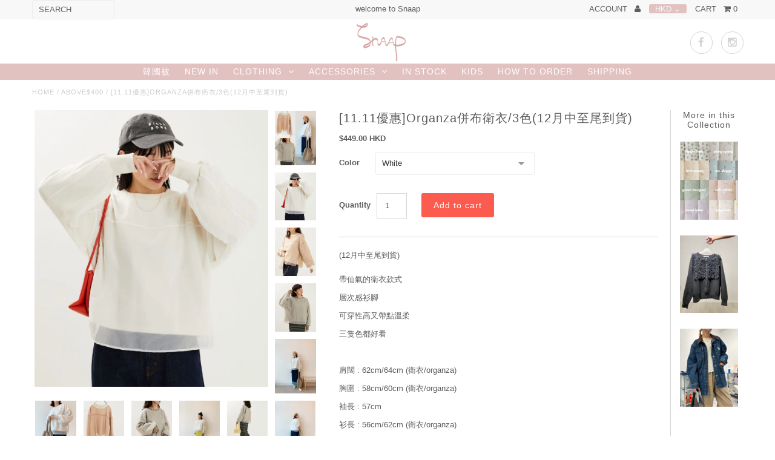

--- FILE ---
content_type: text/html; charset=utf-8
request_url: https://www.snaapfashion.com/collections/below-500/products/11-11-organza-early-dec
body_size: 26912
content:
<!DOCTYPE html>
<!--[if lt IE 7 ]><html class="ie ie6" lang="en"> <![endif]-->
<!--[if IE 7 ]><html class="ie ie7" lang="en"> <![endif]-->
<!--[if IE 8 ]><html class="ie ie8" lang="en"> <![endif]-->
<!--[if (gte IE 9)|!(IE)]><!--><html lang="en"> <!--<![endif]-->
<head>
  
  <meta name="facebook-domain-verification" content="uynsctff19qug0hng7pcf3ruegtsjm" />
  
<!-- "snippets/limespot.liquid" was not rendered, the associated app was uninstalled -->


    
    
  
  
  

  
    
  
  
     

  
     

  
    

  
       

  
    
  
  
  
  
  
  
  
  
      

  
   
  
  
     
  
  
      

  <meta charset="utf-8" />

  <!-- Basic Page Needs
================================================== -->

  <title>
    [11.11優惠]Organza併布衛衣/3色(12月中至尾到貨) &ndash; Snaap
  </title>
  
  <meta name="description" content="(12月中至尾到貨)帶仙氣的衛衣款式 層次感衫腳 可穿性高又帶點溫柔 三隻色都好看 肩闊 : 62cm/64cm (衛衣/organza) 胸圍 : 58cm/60cm (衛衣/organza) 袖長 : 57cm 衫長 : 56cm/62cm (衛衣/organza) 連肩袖長: 83.5cm" />
  
  <link rel="canonical" href="https://www.snaapfashion.com/products/11-11-organza-early-dec" />


  <!-- CSS
================================================== -->

  <link href="//www.snaapfashion.com/cdn/shop/t/25/assets/stylesheet.css?v=93714012722050338021521041169" rel="stylesheet" type="text/css" media="all" />
  <link href="//www.snaapfashion.com/cdn/shop/t/25/assets/font-awesome.css?v=41792228249477712491434387653" rel="stylesheet" type="text/css" media="all" />
  <link href="//www.snaapfashion.com/cdn/shop/t/25/assets/flexslider.css?v=154407119104578991461697376425" rel="stylesheet" type="text/css" media="all" />
  <link href="//www.snaapfashion.com/cdn/shop/t/25/assets/queries.css?v=85255619801615162331434391780" rel="stylesheet" type="text/css" media="all" />
  <link href="//www.snaapfashion.com/cdn/shop/t/25/assets/jquery.fancybox.css?v=109980852239836376551762234296" rel="stylesheet" type="text/css" media="all" />
  <link href="//www.snaapfashion.com/cdn/shop/t/25/assets/jquery.fs.selecter.css?v=158034278247954282271434387655" rel="stylesheet" type="text/css" media="all" />
  <link href="//www.snaapfashion.com/cdn/shop/t/25/assets/custom.css?v=111603181540343972631434387659" rel="stylesheet" type="text/css" media="all" />

  <!--[if LTE IE 8]>
  <link href="//www.snaapfashion.com/cdn/shop/t/25/assets/gridlock.ie.css?v=133506513823680828761434387654" rel="stylesheet" type="text/css" media="all" />  
  <![endif]--> 
    <!--[if IE 7]>
  <link href="//www.snaapfashion.com/cdn/shop/t/25/assets/font-awesome-ie7.css?v=111952797986497000111434387653" rel="stylesheet" type="text/css" media="all" />
  <![endif]-->

  <!-- JS
================================================== -->


  <script type="text/javascript" src="//ajax.googleapis.com/ajax/libs/jquery/1.9.1/jquery.min.js"></script>

  <script src="//www.snaapfashion.com/cdn/shop/t/25/assets/theme.js?v=14089231456113903231501165021" type="text/javascript"></script> 
  <script src="//www.snaapfashion.com/cdn/shopifycloud/storefront/assets/themes_support/option_selection-b017cd28.js" type="text/javascript"></script>  
  <script src="//www.snaapfashion.com/cdn/shop/t/25/assets/handlebars.js?v=145461055731307658311434387654" type="text/javascript"></script>
  <script src="//www.snaapfashion.com/cdn/shop/t/25/assets/api.js?v=21623835374701226801434387652" type="text/javascript"></script>  
  <script src="//www.snaapfashion.com/cdn/shop/t/25/assets/jquery.flexslider.js?v=87967274170219106311434387655" type="text/javascript"></script>
  <script src="//www.snaapfashion.com/cdn/shop/t/25/assets/jquery.fs.selecter.min.js?v=32737008537157184471434387655" type="text/javascript"></script>
  <script src="//www.snaapfashion.com/cdn/shop/t/25/assets/jquery.fancybox.pack.js?v=98388074616830255951434387655" type="text/javascript"></script>
  <script src="//www.snaapfashion.com/cdn/shop/t/25/assets/jquery.easing.1.3.js?v=172541285191835633401434387655" type="text/javascript"></script>
  <script src="//www.snaapfashion.com/cdn/shop/t/25/assets/jquery.placeholder.js?v=23817066470502801731434387655" type="text/javascript"></script>
  <script src="//www.snaapfashion.com/cdn/shop/t/25/assets/jquery.zoom.js?v=133502941219315947591434387655" type="text/javascript"></script>
  <script src="//www.snaapfashion.com/cdn/shop/t/25/assets/jquery.cookie.js?v=61671871682430135081434387654" type="text/javascript"></script>
  <script src="//www.snaapfashion.com/cdn/shop/t/25/assets/jquery.fs.shifter.js?v=49917305197206640071434387655" type="text/javascript"></script>


  <script src="//www.snaapfashion.com/cdn/shop/t/25/assets/instafeed.js?v=84252669018188223871434387654" type="text/javascript"></script>

  <!--[if lt IE 9]>
<script src="//html5shim.googlecode.com/svn/trunk/html5.js"></script>
<![endif]-->

  <meta name="viewport" content="width=device-width, initial-scale=1, maximum-scale=1">

  <!-- Favicons
================================================== -->

  <link rel="shortcut icon" href="//www.snaapfashion.com/cdn/shop/t/25/assets/favicon.png?v=106985912888326287151434389218">

  

  <script>window.performance && window.performance.mark && window.performance.mark('shopify.content_for_header.start');</script><meta id="shopify-digital-wallet" name="shopify-digital-wallet" content="/6645619/digital_wallets/dialog">
<meta name="shopify-checkout-api-token" content="4c8d964d3ed90fc727269be226fb3051">
<link rel="alternate" type="application/json+oembed" href="https://www.snaapfashion.com/products/11-11-organza-early-dec.oembed">
<script async="async" src="/checkouts/internal/preloads.js?locale=en-HK"></script>
<link rel="preconnect" href="https://shop.app" crossorigin="anonymous">
<script async="async" src="https://shop.app/checkouts/internal/preloads.js?locale=en-HK&shop_id=6645619" crossorigin="anonymous"></script>
<script id="apple-pay-shop-capabilities" type="application/json">{"shopId":6645619,"countryCode":"HK","currencyCode":"HKD","merchantCapabilities":["supports3DS"],"merchantId":"gid:\/\/shopify\/Shop\/6645619","merchantName":"Snaap","requiredBillingContactFields":["postalAddress","email","phone"],"requiredShippingContactFields":["postalAddress","email","phone"],"shippingType":"shipping","supportedNetworks":["visa","masterCard","amex"],"total":{"type":"pending","label":"Snaap","amount":"1.00"},"shopifyPaymentsEnabled":true,"supportsSubscriptions":true}</script>
<script id="shopify-features" type="application/json">{"accessToken":"4c8d964d3ed90fc727269be226fb3051","betas":["rich-media-storefront-analytics"],"domain":"www.snaapfashion.com","predictiveSearch":true,"shopId":6645619,"locale":"en"}</script>
<script>var Shopify = Shopify || {};
Shopify.shop = "snaap.myshopify.com";
Shopify.locale = "en";
Shopify.currency = {"active":"HKD","rate":"1.0"};
Shopify.country = "HK";
Shopify.theme = {"name":"Fashionopolism","id":34710083,"schema_name":null,"schema_version":null,"theme_store_id":141,"role":"main"};
Shopify.theme.handle = "null";
Shopify.theme.style = {"id":null,"handle":null};
Shopify.cdnHost = "www.snaapfashion.com/cdn";
Shopify.routes = Shopify.routes || {};
Shopify.routes.root = "/";</script>
<script type="module">!function(o){(o.Shopify=o.Shopify||{}).modules=!0}(window);</script>
<script>!function(o){function n(){var o=[];function n(){o.push(Array.prototype.slice.apply(arguments))}return n.q=o,n}var t=o.Shopify=o.Shopify||{};t.loadFeatures=n(),t.autoloadFeatures=n()}(window);</script>
<script>
  window.ShopifyPay = window.ShopifyPay || {};
  window.ShopifyPay.apiHost = "shop.app\/pay";
  window.ShopifyPay.redirectState = null;
</script>
<script id="shop-js-analytics" type="application/json">{"pageType":"product"}</script>
<script defer="defer" async type="module" src="//www.snaapfashion.com/cdn/shopifycloud/shop-js/modules/v2/client.init-shop-cart-sync_COMZFrEa.en.esm.js"></script>
<script defer="defer" async type="module" src="//www.snaapfashion.com/cdn/shopifycloud/shop-js/modules/v2/chunk.common_CdXrxk3f.esm.js"></script>
<script type="module">
  await import("//www.snaapfashion.com/cdn/shopifycloud/shop-js/modules/v2/client.init-shop-cart-sync_COMZFrEa.en.esm.js");
await import("//www.snaapfashion.com/cdn/shopifycloud/shop-js/modules/v2/chunk.common_CdXrxk3f.esm.js");

  window.Shopify.SignInWithShop?.initShopCartSync?.({"fedCMEnabled":true,"windoidEnabled":true});

</script>
<script>
  window.Shopify = window.Shopify || {};
  if (!window.Shopify.featureAssets) window.Shopify.featureAssets = {};
  window.Shopify.featureAssets['shop-js'] = {"shop-cart-sync":["modules/v2/client.shop-cart-sync_CRSPkpKa.en.esm.js","modules/v2/chunk.common_CdXrxk3f.esm.js"],"init-fed-cm":["modules/v2/client.init-fed-cm_DO1JVZ96.en.esm.js","modules/v2/chunk.common_CdXrxk3f.esm.js"],"init-windoid":["modules/v2/client.init-windoid_hXardXh0.en.esm.js","modules/v2/chunk.common_CdXrxk3f.esm.js"],"init-shop-email-lookup-coordinator":["modules/v2/client.init-shop-email-lookup-coordinator_jpxQlUsx.en.esm.js","modules/v2/chunk.common_CdXrxk3f.esm.js"],"shop-toast-manager":["modules/v2/client.shop-toast-manager_C-K0q6-t.en.esm.js","modules/v2/chunk.common_CdXrxk3f.esm.js"],"shop-button":["modules/v2/client.shop-button_B6dBoDg5.en.esm.js","modules/v2/chunk.common_CdXrxk3f.esm.js"],"shop-login-button":["modules/v2/client.shop-login-button_BHRMsoBb.en.esm.js","modules/v2/chunk.common_CdXrxk3f.esm.js","modules/v2/chunk.modal_C89cmTvN.esm.js"],"shop-cash-offers":["modules/v2/client.shop-cash-offers_p6Pw3nax.en.esm.js","modules/v2/chunk.common_CdXrxk3f.esm.js","modules/v2/chunk.modal_C89cmTvN.esm.js"],"avatar":["modules/v2/client.avatar_BTnouDA3.en.esm.js"],"init-shop-cart-sync":["modules/v2/client.init-shop-cart-sync_COMZFrEa.en.esm.js","modules/v2/chunk.common_CdXrxk3f.esm.js"],"init-shop-for-new-customer-accounts":["modules/v2/client.init-shop-for-new-customer-accounts_BNQiNx4m.en.esm.js","modules/v2/client.shop-login-button_BHRMsoBb.en.esm.js","modules/v2/chunk.common_CdXrxk3f.esm.js","modules/v2/chunk.modal_C89cmTvN.esm.js"],"pay-button":["modules/v2/client.pay-button_CRuQ9trT.en.esm.js","modules/v2/chunk.common_CdXrxk3f.esm.js"],"init-customer-accounts-sign-up":["modules/v2/client.init-customer-accounts-sign-up_Q1yheB3t.en.esm.js","modules/v2/client.shop-login-button_BHRMsoBb.en.esm.js","modules/v2/chunk.common_CdXrxk3f.esm.js","modules/v2/chunk.modal_C89cmTvN.esm.js"],"checkout-modal":["modules/v2/client.checkout-modal_DtXVhFgQ.en.esm.js","modules/v2/chunk.common_CdXrxk3f.esm.js","modules/v2/chunk.modal_C89cmTvN.esm.js"],"init-customer-accounts":["modules/v2/client.init-customer-accounts_B5rMd0lj.en.esm.js","modules/v2/client.shop-login-button_BHRMsoBb.en.esm.js","modules/v2/chunk.common_CdXrxk3f.esm.js","modules/v2/chunk.modal_C89cmTvN.esm.js"],"lead-capture":["modules/v2/client.lead-capture_CmGCXBh3.en.esm.js","modules/v2/chunk.common_CdXrxk3f.esm.js","modules/v2/chunk.modal_C89cmTvN.esm.js"],"shop-follow-button":["modules/v2/client.shop-follow-button_CV5C02lv.en.esm.js","modules/v2/chunk.common_CdXrxk3f.esm.js","modules/v2/chunk.modal_C89cmTvN.esm.js"],"shop-login":["modules/v2/client.shop-login_Bz_Zm_XZ.en.esm.js","modules/v2/chunk.common_CdXrxk3f.esm.js","modules/v2/chunk.modal_C89cmTvN.esm.js"],"payment-terms":["modules/v2/client.payment-terms_D7XnU2ez.en.esm.js","modules/v2/chunk.common_CdXrxk3f.esm.js","modules/v2/chunk.modal_C89cmTvN.esm.js"]};
</script>
<script id="__st">var __st={"a":6645619,"offset":28800,"reqid":"79c1256c-9f6d-49b9-9ec6-50e1eec8439e-1763222944","pageurl":"www.snaapfashion.com\/collections\/below-500\/products\/11-11-organza-early-dec","u":"f1eca0ea60f4","p":"product","rtyp":"product","rid":8242737479926};</script>
<script>window.ShopifyPaypalV4VisibilityTracking = true;</script>
<script id="captcha-bootstrap">!function(){'use strict';const t='contact',e='account',n='new_comment',o=[[t,t],['blogs',n],['comments',n],[t,'customer']],c=[[e,'customer_login'],[e,'guest_login'],[e,'recover_customer_password'],[e,'create_customer']],r=t=>t.map((([t,e])=>`form[action*='/${t}']:not([data-nocaptcha='true']) input[name='form_type'][value='${e}']`)).join(','),a=t=>()=>t?[...document.querySelectorAll(t)].map((t=>t.form)):[];function s(){const t=[...o],e=r(t);return a(e)}const i='password',u='form_key',d=['recaptcha-v3-token','g-recaptcha-response','h-captcha-response',i],f=()=>{try{return window.sessionStorage}catch{return}},m='__shopify_v',_=t=>t.elements[u];function p(t,e,n=!1){try{const o=window.sessionStorage,c=JSON.parse(o.getItem(e)),{data:r}=function(t){const{data:e,action:n}=t;return t[m]||n?{data:e,action:n}:{data:t,action:n}}(c);for(const[e,n]of Object.entries(r))t.elements[e]&&(t.elements[e].value=n);n&&o.removeItem(e)}catch(o){console.error('form repopulation failed',{error:o})}}const l='form_type',E='cptcha';function T(t){t.dataset[E]=!0}const w=window,h=w.document,L='Shopify',v='ce_forms',y='captcha';let A=!1;((t,e)=>{const n=(g='f06e6c50-85a8-45c8-87d0-21a2b65856fe',I='https://cdn.shopify.com/shopifycloud/storefront-forms-hcaptcha/ce_storefront_forms_captcha_hcaptcha.v1.5.2.iife.js',D={infoText:'Protected by hCaptcha',privacyText:'Privacy',termsText:'Terms'},(t,e,n)=>{const o=w[L][v],c=o.bindForm;if(c)return c(t,g,e,D).then(n);var r;o.q.push([[t,g,e,D],n]),r=I,A||(h.body.append(Object.assign(h.createElement('script'),{id:'captcha-provider',async:!0,src:r})),A=!0)});var g,I,D;w[L]=w[L]||{},w[L][v]=w[L][v]||{},w[L][v].q=[],w[L][y]=w[L][y]||{},w[L][y].protect=function(t,e){n(t,void 0,e),T(t)},Object.freeze(w[L][y]),function(t,e,n,w,h,L){const[v,y,A,g]=function(t,e,n){const i=e?o:[],u=t?c:[],d=[...i,...u],f=r(d),m=r(i),_=r(d.filter((([t,e])=>n.includes(e))));return[a(f),a(m),a(_),s()]}(w,h,L),I=t=>{const e=t.target;return e instanceof HTMLFormElement?e:e&&e.form},D=t=>v().includes(t);t.addEventListener('submit',(t=>{const e=I(t);if(!e)return;const n=D(e)&&!e.dataset.hcaptchaBound&&!e.dataset.recaptchaBound,o=_(e),c=g().includes(e)&&(!o||!o.value);(n||c)&&t.preventDefault(),c&&!n&&(function(t){try{if(!f())return;!function(t){const e=f();if(!e)return;const n=_(t);if(!n)return;const o=n.value;o&&e.removeItem(o)}(t);const e=Array.from(Array(32),(()=>Math.random().toString(36)[2])).join('');!function(t,e){_(t)||t.append(Object.assign(document.createElement('input'),{type:'hidden',name:u})),t.elements[u].value=e}(t,e),function(t,e){const n=f();if(!n)return;const o=[...t.querySelectorAll(`input[type='${i}']`)].map((({name:t})=>t)),c=[...d,...o],r={};for(const[a,s]of new FormData(t).entries())c.includes(a)||(r[a]=s);n.setItem(e,JSON.stringify({[m]:1,action:t.action,data:r}))}(t,e)}catch(e){console.error('failed to persist form',e)}}(e),e.submit())}));const S=(t,e)=>{t&&!t.dataset[E]&&(n(t,e.some((e=>e===t))),T(t))};for(const o of['focusin','change'])t.addEventListener(o,(t=>{const e=I(t);D(e)&&S(e,y())}));const B=e.get('form_key'),M=e.get(l),P=B&&M;t.addEventListener('DOMContentLoaded',(()=>{const t=y();if(P)for(const e of t)e.elements[l].value===M&&p(e,B);[...new Set([...A(),...v().filter((t=>'true'===t.dataset.shopifyCaptcha))])].forEach((e=>S(e,t)))}))}(h,new URLSearchParams(w.location.search),n,t,e,['guest_login'])})(!0,!0)}();</script>
<script integrity="sha256-52AcMU7V7pcBOXWImdc/TAGTFKeNjmkeM1Pvks/DTgc=" data-source-attribution="shopify.loadfeatures" defer="defer" src="//www.snaapfashion.com/cdn/shopifycloud/storefront/assets/storefront/load_feature-81c60534.js" crossorigin="anonymous"></script>
<script crossorigin="anonymous" defer="defer" src="//www.snaapfashion.com/cdn/shopifycloud/storefront/assets/shopify_pay/storefront-65b4c6d7.js?v=20250812"></script>
<script data-source-attribution="shopify.dynamic_checkout.dynamic.init">var Shopify=Shopify||{};Shopify.PaymentButton=Shopify.PaymentButton||{isStorefrontPortableWallets:!0,init:function(){window.Shopify.PaymentButton.init=function(){};var t=document.createElement("script");t.src="https://www.snaapfashion.com/cdn/shopifycloud/portable-wallets/latest/portable-wallets.en.js",t.type="module",document.head.appendChild(t)}};
</script>
<script data-source-attribution="shopify.dynamic_checkout.buyer_consent">
  function portableWalletsHideBuyerConsent(e){var t=document.getElementById("shopify-buyer-consent"),n=document.getElementById("shopify-subscription-policy-button");t&&n&&(t.classList.add("hidden"),t.setAttribute("aria-hidden","true"),n.removeEventListener("click",e))}function portableWalletsShowBuyerConsent(e){var t=document.getElementById("shopify-buyer-consent"),n=document.getElementById("shopify-subscription-policy-button");t&&n&&(t.classList.remove("hidden"),t.removeAttribute("aria-hidden"),n.addEventListener("click",e))}window.Shopify?.PaymentButton&&(window.Shopify.PaymentButton.hideBuyerConsent=portableWalletsHideBuyerConsent,window.Shopify.PaymentButton.showBuyerConsent=portableWalletsShowBuyerConsent);
</script>
<script data-source-attribution="shopify.dynamic_checkout.cart.bootstrap">document.addEventListener("DOMContentLoaded",(function(){function t(){return document.querySelector("shopify-accelerated-checkout-cart, shopify-accelerated-checkout")}if(t())Shopify.PaymentButton.init();else{new MutationObserver((function(e,n){t()&&(Shopify.PaymentButton.init(),n.disconnect())})).observe(document.body,{childList:!0,subtree:!0})}}));
</script>
<link id="shopify-accelerated-checkout-styles" rel="stylesheet" media="screen" href="https://www.snaapfashion.com/cdn/shopifycloud/portable-wallets/latest/accelerated-checkout-backwards-compat.css" crossorigin="anonymous">
<style id="shopify-accelerated-checkout-cart">
        #shopify-buyer-consent {
  margin-top: 1em;
  display: inline-block;
  width: 100%;
}

#shopify-buyer-consent.hidden {
  display: none;
}

#shopify-subscription-policy-button {
  background: none;
  border: none;
  padding: 0;
  text-decoration: underline;
  font-size: inherit;
  cursor: pointer;
}

#shopify-subscription-policy-button::before {
  box-shadow: none;
}

      </style>

<script>window.performance && window.performance.mark && window.performance.mark('shopify.content_for_header.end');</script>


  <script type="text/javascript">

    $(window).load(function() {  
      $('.prod-container').matchHeight();

    });
  </script>   

    

  
<!-- Hits Analytics tracking code -->

  

<!-- end of Hits Analytics code -->
  <link href="//www.snaapfashion.com/cdn/shop/t/25/assets/shopstorm-apps.scss.css?v=78195829596500560511623446225" rel="stylesheet" type="text/css" media="all" />
  <script async src="https://cdn.productcustomizer.com/storefront/production-product-customizer-v2.js?shop=snaap.myshopify.com" type="text/javascript"></script>
<script>window.is_hulkpo_installed=false</script>    <style>
        .iti {
            position: relative;
            display: inline-block;
        }
        .iti * {
            box-sizing: border-box;
            -moz-box-sizing: border-box;
        }
        .iti__hide {
            display: none;
        }
        .iti__v-hide {
            visibility: hidden;
        }
        .iti input,
        .iti input[type="tel"],
        .iti input[type="text"] {
            position: relative;
            z-index: 0;
            margin-top: 0 !important;
            margin-bottom: 0 !important;
            padding-right: 36px;
            margin-right: 0;
        }
        .iti__flag-container {
            position: absolute;
            top: 0;
            bottom: 0;
            right: 0;
            padding: 1px;
        }
        .iti__selected-flag {
            z-index: 1;
            position: relative;
            display: flex;
            align-items: center;
            height: 100%;
            padding: 0 6px 0 8px;
        }
        .iti__arrow {
            margin-left: 6px;
            width: 0;
            height: 0;
            border-left: 3px solid transparent;
            border-right: 3px solid transparent;
            border-top: 4px solid #555;
        }
        .iti__arrow--up {
            border-top: none;
            border-bottom: 4px solid #555;
        }
        .iti__country-list {
            position: absolute;
            z-index: 2;
            list-style: none;
            text-align: left;
            padding: 0;
            margin: 0 0 0 -1px;
            box-shadow: 1px 1px 4px rgba(0, 0, 0, 0.2);
            background-color: #fff;
            border: 1px solid #ccc;
            white-space: nowrap;
            max-height: 200px;
            overflow-y: scroll;
            -webkit-overflow-scrolling: touch;
        }
        .iti__country-list--dropup {
            bottom: 100%;
            margin-bottom: -1px;
        }
        @media (max-width: 500px) {
            .iti__country-list {
                white-space: normal;
            }
        }
        .iti__flag-box {
            display: inline-block;
            width: 20px;
        }
        .iti__divider {
            padding-bottom: 5px;
            margin-bottom: 5px;
            border-bottom: 1px solid #ccc;
        }
        .iti__country {
            padding: 5px 10px;
            outline: 0;
        }
        .iti__dial-code {
            color: #999;
        }
        .iti__country.iti__highlight {
            background-color: rgba(0, 0, 0, 0.05);
        }
        .iti__country-name,
        .iti__dial-code,
        .iti__flag-box {
            vertical-align: middle;
        }
        .iti__country-name,
        .iti__flag-box {
            margin-right: 6px;
        }
        .iti--allow-dropdown input,
        .iti--allow-dropdown input[type="tel"],
        .iti--allow-dropdown input[type="text"],
        .iti--separate-dial-code input,
        .iti--separate-dial-code input[type="tel"],
        .iti--separate-dial-code input[type="text"] {
            padding-right: 6px;
            padding-left: 52px;
            margin-left: 0;
        }
        .iti--allow-dropdown .iti__flag-container,
        .iti--separate-dial-code .iti__flag-container {
            right: auto;
            left: 0;
        }
        .iti--allow-dropdown .iti__flag-container:hover {
            cursor: pointer;
        }
        .iti--allow-dropdown .iti__flag-container:hover .iti__selected-flag {
            background-color: rgba(0, 0, 0, 0.05);
        }
        .iti--allow-dropdown input[disabled] + .iti__flag-container:hover,
        .iti--allow-dropdown input[readonly] + .iti__flag-container:hover {
            cursor: default;
        }
        .iti--allow-dropdown input[disabled] + .iti__flag-container:hover .iti__selected-flag,
        .iti--allow-dropdown input[readonly] + .iti__flag-container:hover .iti__selected-flag {
            background-color: transparent;
        }
        .iti--separate-dial-code .iti__selected-flag {
            background-color: rgba(0, 0, 0, 0.05);
        }
        .iti--separate-dial-code .iti__selected-dial-code {
            margin-left: 6px;
        }
        .iti--container {
            position: absolute;
            top: -1000px;
            left: -1000px;
            z-index: 1060;
            padding: 1px;
        }
        .iti--container:hover {
            cursor: pointer;
        }
        .iti-mobile .iti--container {
            top: 30px;
            bottom: 30px;
            left: 30px;
            right: 30px;
            position: fixed;
        }
        .iti-mobile .iti__country-list {
            max-height: 100%;
            width: 100%;
        }
        .iti-mobile .iti__country {
            padding: 10px 10px;
            line-height: 1.5em;
        }
        .iti__flag {
            width: 20px;
        }
        .iti__flag.iti__be {
            width: 18px;
        }
        .iti__flag.iti__ch {
            width: 15px;
        }
        .iti__flag.iti__mc {
            width: 19px;
        }
        .iti__flag.iti__ne {
            width: 18px;
        }
        .iti__flag.iti__np {
            width: 13px;
        }
        .iti__flag.iti__va {
            width: 15px;
        }
        @media (-webkit-min-device-pixel-ratio: 2), (min-resolution: 192dpi) {
            .iti__flag {
                background-size: 5652px 15px;
            }
        }
        .iti__flag.iti__ac {
            height: 10px;
            background-position: 0 0;
        }
        .iti__flag.iti__ad {
            height: 14px;
            background-position: -22px 0;
        }
        .iti__flag.iti__ae {
            height: 10px;
            background-position: -44px 0;
        }
        .iti__flag.iti__af {
            height: 14px;
            background-position: -66px 0;
        }
        .iti__flag.iti__ag {
            height: 14px;
            background-position: -88px 0;
        }
        .iti__flag.iti__ai {
            height: 10px;
            background-position: -110px 0;
        }
        .iti__flag.iti__al {
            height: 15px;
            background-position: -132px 0;
        }
        .iti__flag.iti__am {
            height: 10px;
            background-position: -154px 0;
        }
        .iti__flag.iti__ao {
            height: 14px;
            background-position: -176px 0;
        }
        .iti__flag.iti__aq {
            height: 14px;
            background-position: -198px 0;
        }
        .iti__flag.iti__ar {
            height: 13px;
            background-position: -220px 0;
        }
        .iti__flag.iti__as {
            height: 10px;
            background-position: -242px 0;
        }
        .iti__flag.iti__at {
            height: 14px;
            background-position: -264px 0;
        }
        .iti__flag.iti__au {
            height: 10px;
            background-position: -286px 0;
        }
        .iti__flag.iti__aw {
            height: 14px;
            background-position: -308px 0;
        }
        .iti__flag.iti__ax {
            height: 13px;
            background-position: -330px 0;
        }
        .iti__flag.iti__az {
            height: 10px;
            background-position: -352px 0;
        }
        .iti__flag.iti__ba {
            height: 10px;
            background-position: -374px 0;
        }
        .iti__flag.iti__bb {
            height: 14px;
            background-position: -396px 0;
        }
        .iti__flag.iti__bd {
            height: 12px;
            background-position: -418px 0;
        }
        .iti__flag.iti__be {
            height: 15px;
            background-position: -440px 0;
        }
        .iti__flag.iti__bf {
            height: 14px;
            background-position: -460px 0;
        }
        .iti__flag.iti__bg {
            height: 12px;
            background-position: -482px 0;
        }
        .iti__flag.iti__bh {
            height: 12px;
            background-position: -504px 0;
        }
        .iti__flag.iti__bi {
            height: 12px;
            background-position: -526px 0;
        }
        .iti__flag.iti__bj {
            height: 14px;
            background-position: -548px 0;
        }
        .iti__flag.iti__bl {
            height: 14px;
            background-position: -570px 0;
        }
        .iti__flag.iti__bm {
            height: 10px;
            background-position: -592px 0;
        }
        .iti__flag.iti__bn {
            height: 10px;
            background-position: -614px 0;
        }
        .iti__flag.iti__bo {
            height: 14px;
            background-position: -636px 0;
        }
        .iti__flag.iti__bq {
            height: 14px;
            background-position: -658px 0;
        }
        .iti__flag.iti__br {
            height: 14px;
            background-position: -680px 0;
        }
        .iti__flag.iti__bs {
            height: 10px;
            background-position: -702px 0;
        }
        .iti__flag.iti__bt {
            height: 14px;
            background-position: -724px 0;
        }
        .iti__flag.iti__bv {
            height: 15px;
            background-position: -746px 0;
        }
        .iti__flag.iti__bw {
            height: 14px;
            background-position: -768px 0;
        }
        .iti__flag.iti__by {
            height: 10px;
            background-position: -790px 0;
        }
        .iti__flag.iti__bz {
            height: 14px;
            background-position: -812px 0;
        }
        .iti__flag.iti__ca {
            height: 10px;
            background-position: -834px 0;
        }
        .iti__flag.iti__cc {
            height: 10px;
            background-position: -856px 0;
        }
        .iti__flag.iti__cd {
            height: 15px;
            background-position: -878px 0;
        }
        .iti__flag.iti__cf {
            height: 14px;
            background-position: -900px 0;
        }
        .iti__flag.iti__cg {
            height: 14px;
            background-position: -922px 0;
        }
        .iti__flag.iti__ch {
            height: 15px;
            background-position: -944px 0;
        }
        .iti__flag.iti__ci {
            height: 14px;
            background-position: -961px 0;
        }
        .iti__flag.iti__ck {
            height: 10px;
            background-position: -983px 0;
        }
        .iti__flag.iti__cl {
            height: 14px;
            background-position: -1005px 0;
        }
        .iti__flag.iti__cm {
            height: 14px;
            background-position: -1027px 0;
        }
        .iti__flag.iti__cn {
            height: 14px;
            background-position: -1049px 0;
        }
        .iti__flag.iti__co {
            height: 14px;
            background-position: -1071px 0;
        }
        .iti__flag.iti__cp {
            height: 14px;
            background-position: -1093px 0;
        }
        .iti__flag.iti__cr {
            height: 12px;
            background-position: -1115px 0;
        }
        .iti__flag.iti__cu {
            height: 10px;
            background-position: -1137px 0;
        }
        .iti__flag.iti__cv {
            height: 12px;
            background-position: -1159px 0;
        }
        .iti__flag.iti__cw {
            height: 14px;
            background-position: -1181px 0;
        }
        .iti__flag.iti__cx {
            height: 10px;
            background-position: -1203px 0;
        }
        .iti__flag.iti__cy {
            height: 14px;
            background-position: -1225px 0;
        }
        .iti__flag.iti__cz {
            height: 14px;
            background-position: -1247px 0;
        }
        .iti__flag.iti__de {
            height: 12px;
            background-position: -1269px 0;
        }
        .iti__flag.iti__dg {
            height: 10px;
            background-position: -1291px 0;
        }
        .iti__flag.iti__dj {
            height: 14px;
            background-position: -1313px 0;
        }
        .iti__flag.iti__dk {
            height: 15px;
            background-position: -1335px 0;
        }
        .iti__flag.iti__dm {
            height: 10px;
            background-position: -1357px 0;
        }
        .iti__flag.iti__do {
            height: 14px;
            background-position: -1379px 0;
        }
        .iti__flag.iti__dz {
            height: 14px;
            background-position: -1401px 0;
        }
        .iti__flag.iti__ea {
            height: 14px;
            background-position: -1423px 0;
        }
        .iti__flag.iti__ec {
            height: 14px;
            background-position: -1445px 0;
        }
        .iti__flag.iti__ee {
            height: 13px;
            background-position: -1467px 0;
        }
        .iti__flag.iti__eg {
            height: 14px;
            background-position: -1489px 0;
        }
        .iti__flag.iti__eh {
            height: 10px;
            background-position: -1511px 0;
        }
        .iti__flag.iti__er {
            height: 10px;
            background-position: -1533px 0;
        }
        .iti__flag.iti__es {
            height: 14px;
            background-position: -1555px 0;
        }
        .iti__flag.iti__et {
            height: 10px;
            background-position: -1577px 0;
        }
        .iti__flag.iti__eu {
            height: 14px;
            background-position: -1599px 0;
        }
        .iti__flag.iti__fi {
            height: 12px;
            background-position: -1621px 0;
        }
        .iti__flag.iti__fj {
            height: 10px;
            background-position: -1643px 0;
        }
        .iti__flag.iti__fk {
            height: 10px;
            background-position: -1665px 0;
        }
        .iti__flag.iti__fm {
            height: 11px;
            background-position: -1687px 0;
        }
        .iti__flag.iti__fo {
            height: 15px;
            background-position: -1709px 0;
        }
        .iti__flag.iti__fr {
            height: 14px;
            background-position: -1731px 0;
        }
        .iti__flag.iti__ga {
            height: 15px;
            background-position: -1753px 0;
        }
        .iti__flag.iti__gb {
            height: 10px;
            background-position: -1775px 0;
        }
        .iti__flag.iti__gd {
            height: 12px;
            background-position: -1797px 0;
        }
        .iti__flag.iti__ge {
            height: 14px;
            background-position: -1819px 0;
        }
        .iti__flag.iti__gf {
            height: 14px;
            background-position: -1841px 0;
        }
        .iti__flag.iti__gg {
            height: 14px;
            background-position: -1863px 0;
        }
        .iti__flag.iti__gh {
            height: 14px;
            background-position: -1885px 0;
        }
        .iti__flag.iti__gi {
            height: 10px;
            background-position: -1907px 0;
        }
        .iti__flag.iti__gl {
            height: 14px;
            background-position: -1929px 0;
        }
        .iti__flag.iti__gm {
            height: 14px;
            background-position: -1951px 0;
        }
        .iti__flag.iti__gn {
            height: 14px;
            background-position: -1973px 0;
        }
        .iti__flag.iti__gp {
            height: 14px;
            background-position: -1995px 0;
        }
        .iti__flag.iti__gq {
            height: 14px;
            background-position: -2017px 0;
        }
        .iti__flag.iti__gr {
            height: 14px;
            background-position: -2039px 0;
        }
        .iti__flag.iti__gs {
            height: 10px;
            background-position: -2061px 0;
        }
        .iti__flag.iti__gt {
            height: 13px;
            background-position: -2083px 0;
        }
        .iti__flag.iti__gu {
            height: 11px;
            background-position: -2105px 0;
        }
        .iti__flag.iti__gw {
            height: 10px;
            background-position: -2127px 0;
        }
        .iti__flag.iti__gy {
            height: 12px;
            background-position: -2149px 0;
        }
        .iti__flag.iti__hk {
            height: 14px;
            background-position: -2171px 0;
        }
        .iti__flag.iti__hm {
            height: 10px;
            background-position: -2193px 0;
        }
        .iti__flag.iti__hn {
            height: 10px;
            background-position: -2215px 0;
        }
        .iti__flag.iti__hr {
            height: 10px;
            background-position: -2237px 0;
        }
        .iti__flag.iti__ht {
            height: 12px;
            background-position: -2259px 0;
        }
        .iti__flag.iti__hu {
            height: 10px;
            background-position: -2281px 0;
        }
        .iti__flag.iti__ic {
            height: 14px;
            background-position: -2303px 0;
        }
        .iti__flag.iti__id {
            height: 14px;
            background-position: -2325px 0;
        }
        .iti__flag.iti__ie {
            height: 10px;
            background-position: -2347px 0;
        }
        .iti__flag.iti__il {
            height: 15px;
            background-position: -2369px 0;
        }
        .iti__flag.iti__im {
            height: 10px;
            background-position: -2391px 0;
        }
        .iti__flag.iti__in {
            height: 14px;
            background-position: -2413px 0;
        }
        .iti__flag.iti__io {
            height: 10px;
            background-position: -2435px 0;
        }
        .iti__flag.iti__iq {
            height: 14px;
            background-position: -2457px 0;
        }
        .iti__flag.iti__ir {
            height: 12px;
            background-position: -2479px 0;
        }
        .iti__flag.iti__is {
            height: 15px;
            background-position: -2501px 0;
        }
        .iti__flag.iti__it {
            height: 14px;
            background-position: -2523px 0;
        }
        .iti__flag.iti__je {
            height: 12px;
            background-position: -2545px 0;
        }
        .iti__flag.iti__jm {
            height: 10px;
            background-position: -2567px 0;
        }
        .iti__flag.iti__jo {
            height: 10px;
            background-position: -2589px 0;
        }
        .iti__flag.iti__jp {
            height: 14px;
            background-position: -2611px 0;
        }
        .iti__flag.iti__ke {
            height: 14px;
            background-position: -2633px 0;
        }
        .iti__flag.iti__kg {
            height: 12px;
            background-position: -2655px 0;
        }
        .iti__flag.iti__kh {
            height: 13px;
            background-position: -2677px 0;
        }
        .iti__flag.iti__ki {
            height: 10px;
            background-position: -2699px 0;
        }
        .iti__flag.iti__km {
            height: 12px;
            background-position: -2721px 0;
        }
        .iti__flag.iti__kn {
            height: 14px;
            background-position: -2743px 0;
        }
        .iti__flag.iti__kp {
            height: 10px;
            background-position: -2765px 0;
        }
        .iti__flag.iti__kr {
            height: 14px;
            background-position: -2787px 0;
        }
        .iti__flag.iti__kw {
            height: 10px;
            background-position: -2809px 0;
        }
        .iti__flag.iti__ky {
            height: 10px;
            background-position: -2831px 0;
        }
        .iti__flag.iti__kz {
            height: 10px;
            background-position: -2853px 0;
        }
        .iti__flag.iti__la {
            height: 14px;
            background-position: -2875px 0;
        }
        .iti__flag.iti__lb {
            height: 14px;
            background-position: -2897px 0;
        }
        .iti__flag.iti__lc {
            height: 10px;
            background-position: -2919px 0;
        }
        .iti__flag.iti__li {
            height: 12px;
            background-position: -2941px 0;
        }
        .iti__flag.iti__lk {
            height: 10px;
            background-position: -2963px 0;
        }
        .iti__flag.iti__lr {
            height: 11px;
            background-position: -2985px 0;
        }
        .iti__flag.iti__ls {
            height: 14px;
            background-position: -3007px 0;
        }
        .iti__flag.iti__lt {
            height: 12px;
            background-position: -3029px 0;
        }
        .iti__flag.iti__lu {
            height: 12px;
            background-position: -3051px 0;
        }
        .iti__flag.iti__lv {
            height: 10px;
            background-position: -3073px 0;
        }
        .iti__flag.iti__ly {
            height: 10px;
            background-position: -3095px 0;
        }
        .iti__flag.iti__ma {
            height: 14px;
            background-position: -3117px 0;
        }
        .iti__flag.iti__mc {
            height: 15px;
            background-position: -3139px 0;
        }
        .iti__flag.iti__md {
            height: 10px;
            background-position: -3160px 0;
        }
        .iti__flag.iti__me {
            height: 10px;
            background-position: -3182px 0;
        }
        .iti__flag.iti__mf {
            height: 14px;
            background-position: -3204px 0;
        }
        .iti__flag.iti__mg {
            height: 14px;
            background-position: -3226px 0;
        }
        .iti__flag.iti__mh {
            height: 11px;
            background-position: -3248px 0;
        }
        .iti__flag.iti__mk {
            height: 10px;
            background-position: -3270px 0;
        }
        .iti__flag.iti__ml {
            height: 14px;
            background-position: -3292px 0;
        }
        .iti__flag.iti__mm {
            height: 14px;
            background-position: -3314px 0;
        }
        .iti__flag.iti__mn {
            height: 10px;
            background-position: -3336px 0;
        }
        .iti__flag.iti__mo {
            height: 14px;
            background-position: -3358px 0;
        }
        .iti__flag.iti__mp {
            height: 10px;
            background-position: -3380px 0;
        }
        .iti__flag.iti__mq {
            height: 14px;
            background-position: -3402px 0;
        }
        .iti__flag.iti__mr {
            height: 14px;
            background-position: -3424px 0;
        }
        .iti__flag.iti__ms {
            height: 10px;
            background-position: -3446px 0;
        }
        .iti__flag.iti__mt {
            height: 14px;
            background-position: -3468px 0;
        }
        .iti__flag.iti__mu {
            height: 14px;
            background-position: -3490px 0;
        }
        .iti__flag.iti__mv {
            height: 14px;
            background-position: -3512px 0;
        }
        .iti__flag.iti__mw {
            height: 14px;
            background-position: -3534px 0;
        }
        .iti__flag.iti__mx {
            height: 12px;
            background-position: -3556px 0;
        }
        .iti__flag.iti__my {
            height: 10px;
            background-position: -3578px 0;
        }
        .iti__flag.iti__mz {
            height: 14px;
            background-position: -3600px 0;
        }
        .iti__flag.iti__na {
            height: 14px;
            background-position: -3622px 0;
        }
        .iti__flag.iti__nc {
            height: 10px;
            background-position: -3644px 0;
        }
        .iti__flag.iti__ne {
            height: 15px;
            background-position: -3666px 0;
        }
        .iti__flag.iti__nf {
            height: 10px;
            background-position: -3686px 0;
        }
        .iti__flag.iti__ng {
            height: 10px;
            background-position: -3708px 0;
        }
        .iti__flag.iti__ni {
            height: 12px;
            background-position: -3730px 0;
        }
        .iti__flag.iti__nl {
            height: 14px;
            background-position: -3752px 0;
        }
        .iti__flag.iti__no {
            height: 15px;
            background-position: -3774px 0;
        }
        .iti__flag.iti__np {
            height: 15px;
            background-position: -3796px 0;
        }
        .iti__flag.iti__nr {
            height: 10px;
            background-position: -3811px 0;
        }
        .iti__flag.iti__nu {
            height: 10px;
            background-position: -3833px 0;
        }
        .iti__flag.iti__nz {
            height: 10px;
            background-position: -3855px 0;
        }
        .iti__flag.iti__om {
            height: 10px;
            background-position: -3877px 0;
        }
        .iti__flag.iti__pa {
            height: 14px;
            background-position: -3899px 0;
        }
        .iti__flag.iti__pe {
            height: 14px;
            background-position: -3921px 0;
        }
        .iti__flag.iti__pf {
            height: 14px;
            background-position: -3943px 0;
        }
        .iti__flag.iti__pg {
            height: 15px;
            background-position: -3965px 0;
        }
        .iti__flag.iti__ph {
            height: 10px;
            background-position: -3987px 0;
        }
        .iti__flag.iti__pk {
            height: 14px;
            background-position: -4009px 0;
        }
        .iti__flag.iti__pl {
            height: 13px;
            background-position: -4031px 0;
        }
        .iti__flag.iti__pm {
            height: 14px;
            background-position: -4053px 0;
        }
        .iti__flag.iti__pn {
            height: 10px;
            background-position: -4075px 0;
        }
        .iti__flag.iti__pr {
            height: 14px;
            background-position: -4097px 0;
        }
        .iti__flag.iti__ps {
            height: 10px;
            background-position: -4119px 0;
        }
        .iti__flag.iti__pt {
            height: 14px;
            background-position: -4141px 0;
        }
        .iti__flag.iti__pw {
            height: 13px;
            background-position: -4163px 0;
        }
        .iti__flag.iti__py {
            height: 11px;
            background-position: -4185px 0;
        }
        .iti__flag.iti__qa {
            height: 8px;
            background-position: -4207px 0;
        }
        .iti__flag.iti__re {
            height: 14px;
            background-position: -4229px 0;
        }
        .iti__flag.iti__ro {
            height: 14px;
            background-position: -4251px 0;
        }
        .iti__flag.iti__rs {
            height: 14px;
            background-position: -4273px 0;
        }
        .iti__flag.iti__ru {
            height: 14px;
            background-position: -4295px 0;
        }
        .iti__flag.iti__rw {
            height: 14px;
            background-position: -4317px 0;
        }
        .iti__flag.iti__sa {
            height: 14px;
            background-position: -4339px 0;
        }
        .iti__flag.iti__sb {
            height: 10px;
            background-position: -4361px 0;
        }
        .iti__flag.iti__sc {
            height: 10px;
            background-position: -4383px 0;
        }
        .iti__flag.iti__sd {
            height: 10px;
            background-position: -4405px 0;
        }
        .iti__flag.iti__se {
            height: 13px;
            background-position: -4427px 0;
        }
        .iti__flag.iti__sg {
            height: 14px;
            background-position: -4449px 0;
        }
        .iti__flag.iti__sh {
            height: 10px;
            background-position: -4471px 0;
        }
        .iti__flag.iti__si {
            height: 10px;
            background-position: -4493px 0;
        }
        .iti__flag.iti__sj {
            height: 15px;
            background-position: -4515px 0;
        }
        .iti__flag.iti__sk {
            height: 14px;
            background-position: -4537px 0;
        }
        .iti__flag.iti__sl {
            height: 14px;
            background-position: -4559px 0;
        }
        .iti__flag.iti__sm {
            height: 15px;
            background-position: -4581px 0;
        }
        .iti__flag.iti__sn {
            height: 14px;
            background-position: -4603px 0;
        }
        .iti__flag.iti__so {
            height: 14px;
            background-position: -4625px 0;
        }
        .iti__flag.iti__sr {
            height: 14px;
            background-position: -4647px 0;
        }
        .iti__flag.iti__ss {
            height: 10px;
            background-position: -4669px 0;
        }
        .iti__flag.iti__st {
            height: 10px;
            background-position: -4691px 0;
        }
        .iti__flag.iti__sv {
            height: 12px;
            background-position: -4713px 0;
        }
        .iti__flag.iti__sx {
            height: 14px;
            background-position: -4735px 0;
        }
        .iti__flag.iti__sy {
            height: 14px;
            background-position: -4757px 0;
        }
        .iti__flag.iti__sz {
            height: 14px;
            background-position: -4779px 0;
        }
        .iti__flag.iti__ta {
            height: 10px;
            background-position: -4801px 0;
        }
        .iti__flag.iti__tc {
            height: 10px;
            background-position: -4823px 0;
        }
        .iti__flag.iti__td {
            height: 14px;
            background-position: -4845px 0;
        }
        .iti__flag.iti__tf {
            height: 14px;
            background-position: -4867px 0;
        }
        .iti__flag.iti__tg {
            height: 13px;
            background-position: -4889px 0;
        }
        .iti__flag.iti__th {
            height: 14px;
            background-position: -4911px 0;
        }
        .iti__flag.iti__tj {
            height: 10px;
            background-position: -4933px 0;
        }
        .iti__flag.iti__tk {
            height: 10px;
            background-position: -4955px 0;
        }
        .iti__flag.iti__tl {
            height: 10px;
            background-position: -4977px 0;
        }
        .iti__flag.iti__tm {
            height: 14px;
            background-position: -4999px 0;
        }
        .iti__flag.iti__tn {
            height: 14px;
            background-position: -5021px 0;
        }
        .iti__flag.iti__to {
            height: 10px;
            background-position: -5043px 0;
        }
        .iti__flag.iti__tr {
            height: 14px;
            background-position: -5065px 0;
        }
        .iti__flag.iti__tt {
            height: 12px;
            background-position: -5087px 0;
        }
        .iti__flag.iti__tv {
            height: 10px;
            background-position: -5109px 0;
        }
        .iti__flag.iti__tw {
            height: 14px;
            background-position: -5131px 0;
        }
        .iti__flag.iti__tz {
            height: 14px;
            background-position: -5153px 0;
        }
        .iti__flag.iti__ua {
            height: 14px;
            background-position: -5175px 0;
        }
        .iti__flag.iti__ug {
            height: 14px;
            background-position: -5197px 0;
        }
        .iti__flag.iti__um {
            height: 11px;
            background-position: -5219px 0;
        }
        .iti__flag.iti__un {
            height: 14px;
            background-position: -5241px 0;
        }
        .iti__flag.iti__us {
            height: 11px;
            background-position: -5263px 0;
        }
        .iti__flag.iti__uy {
            height: 14px;
            background-position: -5285px 0;
        }
        .iti__flag.iti__uz {
            height: 10px;
            background-position: -5307px 0;
        }
        .iti__flag.iti__va {
            height: 15px;
            background-position: -5329px 0;
        }
        .iti__flag.iti__vc {
            height: 14px;
            background-position: -5346px 0;
        }
        .iti__flag.iti__ve {
            height: 14px;
            background-position: -5368px 0;
        }
        .iti__flag.iti__vg {
            height: 10px;
            background-position: -5390px 0;
        }
        .iti__flag.iti__vi {
            height: 14px;
            background-position: -5412px 0;
        }
        .iti__flag.iti__vn {
            height: 14px;
            background-position: -5434px 0;
        }
        .iti__flag.iti__vu {
            height: 12px;
            background-position: -5456px 0;
        }
        .iti__flag.iti__wf {
            height: 14px;
            background-position: -5478px 0;
        }
        .iti__flag.iti__ws {
            height: 10px;
            background-position: -5500px 0;
        }
        .iti__flag.iti__xk {
            height: 15px;
            background-position: -5522px 0;
        }
        .iti__flag.iti__ye {
            height: 14px;
            background-position: -5544px 0;
        }
        .iti__flag.iti__yt {
            height: 14px;
            background-position: -5566px 0;
        }
        .iti__flag.iti__za {
            height: 14px;
            background-position: -5588px 0;
        }
        .iti__flag.iti__zm {
            height: 14px;
            background-position: -5610px 0;
        }
        .iti__flag.iti__zw {
            height: 10px;
            background-position: -5632px 0;
        }
        .iti__flag {
            height: 15px;
            box-shadow: 0 0 1px 0 #888;
            background-image: url("https://cdnjs.cloudflare.com/ajax/libs/intl-tel-input/17.0.13/img/flags.png");
            background-repeat: no-repeat;
            background-color: #dbdbdb;
            background-position: 20px 0;
        }
        @media (-webkit-min-device-pixel-ratio: 2), (min-resolution: 192dpi) {
            .iti__flag {
                background-image: url("https://cdnjs.cloudflare.com/ajax/libs/intl-tel-input/17.0.13/img/flags.png");
            }
        }
        .iti__flag.iti__np {
            background-color: transparent;
        }
        .cart-property .property_name {
            font-weight: 400;
            padding-right: 0;
            min-width: auto;
            width: auto;
        }
        .input_file + label {
            cursor: pointer;
            padding: 3px 10px;
            width: auto;
            text-align: center;
            margin: 0;
            background: #f4f8fb;
            border: 1px solid #dbe1e8;
        }
        #error-msg,
        .hulkapps_with_discount {
            color: red;
        }
        .discount_error {
            border-color: red;
        }
        .edit_form input,
        .edit_form select,
        .edit_form textarea {
            min-height: 44px !important;
        }
        .hulkapps_summary {
            font-size: 14px;
            display: block;
            color: red;
        }
        .hulkapps-summary-line-discount-code {
            margin: 10px 0;
            display: block;
        }
        .actual_price {
            text-decoration: line-through;
        }
        .hide {
            display: none;
        }
        input.error {
            border: 1px solid #ff7c7c;
        }
        #valid-msg {
            color: #00c900;
        }
        .edit_cart_option {
            margin-top: 10px !important;
            display: none;
            cursor: pointer;
            border: 1px solid transparent;
            border-radius: 2px;
            color: #fff;
            font-weight: 600;
            text-transform: uppercase;
            letter-spacing: 0.08em;
            font-size: 14px;
            padding: 8px 15px;
        }
        .hulkapps_discount_hide {
            margin-top: 10px;
            display: flex !important;
            align-items: center;
            justify-content: flex-end;
        }
        .hulkapps_discount_code {
            width: auto !important;
            margin: 0 12px 0 0 !important;
        }
        .discount_code_box {
            display: none;
            margin-bottom: 10px;
            text-align: right;
        }
        @media screen and (max-width: 480px) {
            .hulkapps_discount_code {
                width: 100%;
            }
            .hulkapps_option_name,
            .hulkapps_option_value {
                display: block !important;
            }
            .hulkapp_close,
            .hulkapp_save {
                margin-bottom: 8px;
            }
        }
        @media screen and (max-width: 991px) {
            .hulkapps_option_name,
            .hulkapps_option_value {
                display: block !important;
                width: 100% !important;
                max-width: 100% !important;
            }
            .hulkapps_discount_button {
                height: 40px;
            }
        }
        body.body_fixed {
            overflow: hidden;
        }
        select.hulkapps_dd {
            padding-right: 30px !important;
        }
        .cb_render .hulkapps_option_value label {
            display: flex !important;
            align-items: center;
        }
        .dd_multi_render select {
            padding-right: 5px !important;
            min-height: 80px !important;
        }
        .hulkapps-tooltip {
            position: relative;
            display: inline-block;
            cursor: pointer;
            vertical-align: middle;
        }
        .hulkapps-tooltip img {
            display: block;
        }
        .hulkapps-tooltip .hulkapps-tooltip-inner {
            position: absolute;
            bottom: calc(100% + 5px);
            background: #000;
            left: -8px;
            color: #fff;
            box-shadow: 0 6px 30px rgba(0, 0, 0, 0.08);
            opacity: 0;
            visibility: hidden;
            transition: all ease-in-out 0.5s;
            border-radius: 5px;
            font-size: 13px;
            text-align: center;
            z-index: 999;
            white-space: nowrap;
            padding: 7px;
        }
        .hulkapps-tooltip:hover .hulkapps-tooltip-inner {
            opacity: 1;
            visibility: visible;
        }
        .hulkapps-tooltip .hulkapps-tooltip-inner:after {
            content: "";
            position: absolute;
            top: 100%;
            left: 11px;
            border-width: 5px;
            border-style: solid;
            border-color: #000 transparent transparent transparent;
        }
        .hulkapps-tooltip.bottom .hulkapps-tooltip-inner {
            bottom: auto;
            top: calc(100% + 5px);
            padding: 0;
        }
        .hulkapps-tooltip.bottom .hulkapps-tooltip-inner:after {
            bottom: 100%;
            top: auto;
            border-color: transparent transparent #000;
        }
        .hulkapps-tooltip .hulkapps-tooltip-inner.swatch-tooltip {
            left: 1px;
        }
        .hulkapps-tooltip .hulkapps-tooltip-inner.swatch-tooltip p {
            margin: 0 0 5px;
            color: #fff;
            white-space: normal;
        }
        .hulkapps-tooltip .hulkapps-tooltip-inner.swatch-tooltip img {
            max-width: 100%;
        }
        .hulkapps-tooltip .hulkapps-tooltip-inner.swatch-tooltip img.circle {
            border-radius: 50%;
        }
        .hulkapp_save,
        .hulkapps_discount_button,
        button.hulkapp_close {
            cursor: pointer;
            border-radius: 2px;
            font-weight: 600;
            text-transform: none;
            letter-spacing: 0.08em;
            font-size: 14px;
            padding: 8px 15px;
        }
        .hulkapps-cart-original-total {
            display: block;
        }
        .hulkapps-tooltip .hulkapps-tooltip-inner.multiswatch-tooltip {
            left: 1px;
        }
        .hulkapps-tooltip .hulkapps-tooltip-inner.multiswatch-tooltip p {
            margin: 0 0 5px;
            color: #fff;
            white-space: normal;
        }
        .hulkapps-tooltip .hulkapps-tooltip-inner.multiswatch-tooltip img {
            max-width: 100%;
        }
        .hulkapps-tooltip .hulkapps-tooltip-inner.multiswatch-tooltip img.circle {
            border-radius: 50%;
        }
        .hulkapp_save,
        .hulkapps_discount_button,
        button.hulkapp_close {
            cursor: pointer;
            border-radius: 2px;
            font-weight: 600;
            text-transform: none;
            letter-spacing: 0.08em;
            font-size: 14px;
            padding: 8px 15px;
        }
        .hulkapps-cart-original-total {
            display: block;
        }
        .discount-tag {
            background: #ebebeb;
            padding: 5px 10px;
            border-radius: 5px;
            display: inline-block;
            margin-right: 30px;
            color: #000;
        }
        .discount-tag .close-ajax-tag {
            position: relative;
            width: 15px;
            height: 15px;
            display: inline-block;
            margin-left: 5px;
            vertical-align: middle;
            cursor: pointer;
        }
        .discount-tag .close-ajax-tag:after,
        .discount-tag .close-ajax-tag:before {
            position: absolute;
            top: 50%;
            left: 50%;
            transform: translate(-50%, -50%) rotate(45deg);
            width: 2px;
            height: 10px;
            background-color: #3d3d3d;
        }
        .discount-tag .close-ajax-tag:before {
            width: 10px;
            height: 2px;
        }
        .hulkapps_discount_code {
            max-width: 50%;
            border-radius: 4px;
            border: 1px solid #b8b8b8;
            padding: 10px 16px;
        }
        .discount-tag {
            background: #ebebeb;
            padding: 5px 10px;
            border-radius: 5px;
            display: inline-block;
            margin-right: 30px;
        }
        .discount-tag .close-tag {
            position: relative;
            width: 15px;
            height: 15px;
            display: inline-block;
            margin-left: 5px;
            vertical-align: middle;
            cursor: pointer;
        }
        .discount-tag .close-tag:after,
        .discount-tag .close-tag:before {
            content: "";
            position: absolute;
            top: 50%;
            left: 50%;
            transform: translate(-50%, -50%) rotate(45deg);
            width: 2px;
            height: 10px;
            background-color: #3d3d3d;
        }
        .discount-tag .close-tag:before {
            width: 10px;
            height: 2px;
        }
        .after_discount_price {
            font-weight: 700;
        }
        .final-total {
            font-weight: 400;
            margin-right: 30px;
        }
        @media screen and (max-width: 991px) {
            body.body_fixed {
                position: fixed;
                top: 0;
                right: 0;
                left: 0;
                bottom: 0;
            }
        }
        @media only screen and (max-width: 749px) {
            .hulkapps_swatch_option {
                margin-bottom: 10px !important;
            }
        }
        @media (max-width: 767px) {
            #hulkapp_popupOverlay {
                padding-top: 10px !important;
            }
            .hulkapps_discount_code {
                width: 100% !important;
            }
        }
        .hulkapps-volumes {
            display: block;
            width: 100%;
        }
        .iti__flag {
            display: block !important;
        }
        [id^="hulkapps_custom_options"] .hide {
            display: none;
        }
        .hulkapps_option_value input[type="color"] {
            -webkit-appearance: none !important;
            border: none !important;
            height: 38px !important;
            width: 38px !important;
            border-radius: 25px !important;
            background: none !important;
        }
        .popup_render {
            margin-bottom: 0 !important;
            display: flex;
            align-items: center !important;
        }
        .popup_render .hulkapps_option_value {
            min-width: auto !important;
        }
        .popup_render a {
            text-decoration: underline !important;
            transition: all 0.3s !important;
            font-weight: normal !important;
        }
        .popup_render a:hover {
            color: #6e6e6e;
        }
        .cut-popup-icon {
            display: flex;
            align-items: center;
        }
        .cut-popup-icon-span {
            display: flex;
        }
        .des-detail {
            font-weight: normal;
        }
        #hulkapp_popupOverlay {
            z-index: 999999999 !important;
        }
        .dp_render .hulkapps_option_value {
            width: 72%;

        }

    </style>
    <script>
      var is_po = false
      if(window.hulkapps != undefined && window.hulkapps != '' ){
        var is_po = window.hulkapps.is_product_option
      }
      
        window.hulkapps = {
          shop_slug: "snaap",
          store_id: "snaap.myshopify.com",
          money_format: "<span class=money>${{amount}} HKD</span>",
          cart: null,
          product: null,
          product_collections: null,
          product_variants: null,
          is_volume_discount: true,
          is_product_option: is_po,
          product_id: null,
          page_type: null,
          po_url: "https://productoption.hulkapps.com",
          vd_url: "https://volumediscount.hulkapps.com",
          vd_proxy_url: "https://www.snaapfashion.com",
          customer: null
        }
        window.hulkapps_v2_beta_js=true
        

        window.hulkapps.page_type = "cart";
        window.hulkapps.cart = {"note":null,"attributes":{},"original_total_price":0,"total_price":0,"total_discount":0,"total_weight":0.0,"item_count":0,"items":[],"requires_shipping":false,"currency":"HKD","items_subtotal_price":0,"cart_level_discount_applications":[],"checkout_charge_amount":0}
        if (typeof window.hulkapps.cart.items == "object") {
          for (var i=0; i<window.hulkapps.cart.items.length; i++) {
            ["sku", "grams", "vendor", "url", "image", "handle", "requires_shipping", "product_type", "product_description"].map(function(a) {
              delete window.hulkapps.cart.items[i][a]
            })
          }
        }
        window.hulkapps.cart_collections = {}
        

      
        window.hulkapps.page_type = "product"
        window.hulkapps.product_id = "8242737479926";
        window.hulkapps.product = {"id":8242737479926,"title":"[11.11優惠]Organza併布衛衣\/3色(12月中至尾到貨)","handle":"11-11-organza-early-dec","description":"\u003cp class=\"p1\"\u003e(12月中至尾到貨)\u003cbr\u003e\u003cbr\u003e帶仙氣的衛衣款式\u003c\/p\u003e\n\u003cp class=\"p1\"\u003e層次感衫腳\u003c\/p\u003e\n\u003cp class=\"p1\"\u003e可穿性高又帶點溫柔\u003c\/p\u003e\n\u003cp class=\"p1\"\u003e三隻色都好看\u003c\/p\u003e\n\u003cp class=\"p2\"\u003e\u003cbr\u003e\u003c\/p\u003e\n\u003cp class=\"p1\"\u003e肩闊 : 62cm\/64cm (衛衣\/organza)\u003c\/p\u003e\n\u003cp class=\"p1\"\u003e胸圍 : 58cm\/60cm (衛衣\/organza)\u003c\/p\u003e\n\u003cp class=\"p1\"\u003e袖長 : 57cm\u003c\/p\u003e\n\u003cp class=\"p1\"\u003e衫長 : 56cm\/62cm (衛衣\/organza)\u003c\/p\u003e\n\u003cp class=\"p1\"\u003e\u003cspan class=\"s1\"\u003e連肩袖長\u003c\/span\u003e: 83.5cm\u003c\/p\u003e","published_at":"2023-11-09T09:50:42+08:00","created_at":"2023-11-09T09:50:42+08:00","vendor":"Snaap","type":"","tags":["311JP"],"price":44900,"price_min":44900,"price_max":44900,"available":true,"price_varies":false,"compare_at_price":44900,"compare_at_price_min":44900,"compare_at_price_max":44900,"compare_at_price_varies":false,"variants":[{"id":45618121801974,"title":"White","option1":"White","option2":null,"option3":null,"sku":"311T002WHF","requires_shipping":true,"taxable":true,"featured_image":{"id":39448176460022,"product_id":8242737479926,"position":2,"created_at":"2023-11-09T21:31:47+08:00","updated_at":"2023-11-10T22:45:52+08:00","alt":null,"width":946,"height":1121,"src":"\/\/www.snaapfashion.com\/cdn\/shop\/files\/76E0F7F1-DB3C-42F3-8F9D-D17B8E6FCB3F.jpg?v=1699627552","variant_ids":[45618121801974]},"available":true,"name":"[11.11優惠]Organza併布衛衣\/3色(12月中至尾到貨) - White","public_title":"White","options":["White"],"price":44900,"weight":0,"compare_at_price":44900,"inventory_quantity":-20,"inventory_management":"shopify","inventory_policy":"continue","barcode":"","featured_media":{"alt":null,"id":32119178035446,"position":2,"preview_image":{"aspect_ratio":0.844,"height":1121,"width":946,"src":"\/\/www.snaapfashion.com\/cdn\/shop\/files\/76E0F7F1-DB3C-42F3-8F9D-D17B8E6FCB3F.jpg?v=1699627552"}},"requires_selling_plan":false,"selling_plan_allocations":[]},{"id":45618121834742,"title":"Peach","option1":"Peach","option2":null,"option3":null,"sku":"311T002PCF","requires_shipping":true,"taxable":true,"featured_image":{"id":39448176591094,"product_id":8242737479926,"position":7,"created_at":"2023-11-09T21:31:47+08:00","updated_at":"2023-11-10T22:45:52+08:00","alt":null,"width":739,"height":882,"src":"\/\/www.snaapfashion.com\/cdn\/shop\/files\/C3C8C423-5C6E-4C0F-B564-DCDFB7FC9C67.jpg?v=1699627552","variant_ids":[45618121834742]},"available":true,"name":"[11.11優惠]Organza併布衛衣\/3色(12月中至尾到貨) - Peach","public_title":"Peach","options":["Peach"],"price":44900,"weight":0,"compare_at_price":44900,"inventory_quantity":-8,"inventory_management":"shopify","inventory_policy":"continue","barcode":"","featured_media":{"alt":null,"id":32119178100982,"position":7,"preview_image":{"aspect_ratio":0.838,"height":882,"width":739,"src":"\/\/www.snaapfashion.com\/cdn\/shop\/files\/C3C8C423-5C6E-4C0F-B564-DCDFB7FC9C67.jpg?v=1699627552"}},"requires_selling_plan":false,"selling_plan_allocations":[]},{"id":45618121867510,"title":"Olive","option1":"Olive","option2":null,"option3":null,"sku":"311T002OLF","requires_shipping":true,"taxable":true,"featured_image":{"id":39448176525558,"product_id":8242737479926,"position":4,"created_at":"2023-11-09T21:31:47+08:00","updated_at":"2023-11-10T22:45:52+08:00","alt":null,"width":946,"height":1129,"src":"\/\/www.snaapfashion.com\/cdn\/shop\/files\/EB98FE6C-F6F0-4520-BD19-4A3A8A877745.jpg?v=1699627552","variant_ids":[45618121867510]},"available":true,"name":"[11.11優惠]Organza併布衛衣\/3色(12月中至尾到貨) - Olive","public_title":"Olive","options":["Olive"],"price":44900,"weight":0,"compare_at_price":44900,"inventory_quantity":-18,"inventory_management":"shopify","inventory_policy":"continue","barcode":"","featured_media":{"alt":null,"id":32119178166518,"position":4,"preview_image":{"aspect_ratio":0.838,"height":1129,"width":946,"src":"\/\/www.snaapfashion.com\/cdn\/shop\/files\/EB98FE6C-F6F0-4520-BD19-4A3A8A877745.jpg?v=1699627552"}},"requires_selling_plan":false,"selling_plan_allocations":[]}],"images":["\/\/www.snaapfashion.com\/cdn\/shop\/files\/AF883137-0A37-40F0-8C5A-8DC256E0D4BE.jpg?v=1699627552","\/\/www.snaapfashion.com\/cdn\/shop\/files\/76E0F7F1-DB3C-42F3-8F9D-D17B8E6FCB3F.jpg?v=1699627552","\/\/www.snaapfashion.com\/cdn\/shop\/files\/3A8227A0-DBDC-4642-BA60-A6560353B2AE.jpg?v=1699627552","\/\/www.snaapfashion.com\/cdn\/shop\/files\/EB98FE6C-F6F0-4520-BD19-4A3A8A877745.jpg?v=1699627552","\/\/www.snaapfashion.com\/cdn\/shop\/files\/CF0C9101-11BF-42C5-9C6A-D81FF670A4AF.jpg?v=1699627552","\/\/www.snaapfashion.com\/cdn\/shop\/files\/A2520BEF-0247-4C82-B4E6-57FD7AC43531.jpg?v=1699627552","\/\/www.snaapfashion.com\/cdn\/shop\/files\/C3C8C423-5C6E-4C0F-B564-DCDFB7FC9C67.jpg?v=1699627552","\/\/www.snaapfashion.com\/cdn\/shop\/files\/4D6A84F4-F787-459B-9E33-934F977EE76D.jpg?v=1699627552","\/\/www.snaapfashion.com\/cdn\/shop\/files\/42043CBF-D7F9-4CA6-ADCB-EF2B410CC8C0_53a98e77-04f1-48be-a790-fc81dd25ff97.jpg?v=1699627552","\/\/www.snaapfashion.com\/cdn\/shop\/files\/93D0268E-ACF4-4F85-913D-295E725F4971.jpg?v=1699627552","\/\/www.snaapfashion.com\/cdn\/shop\/files\/F7921816-2DC7-4478-90F3-DAAC7402D85C.jpg?v=1699627552","\/\/www.snaapfashion.com\/cdn\/shop\/files\/AD54FF34-D823-4003-9183-A5427C2621B0.jpg?v=1699627552","\/\/www.snaapfashion.com\/cdn\/shop\/files\/FBFDC12B-CF03-45AD-B74D-FA7D227851C1.jpg?v=1699627552","\/\/www.snaapfashion.com\/cdn\/shop\/files\/B219939A-C5F3-42EC-AF49-08E2843AB5E9.jpg?v=1699627552","\/\/www.snaapfashion.com\/cdn\/shop\/files\/9744B99E-04EB-48DA-9AE0-6915A734D323_c0df9f7f-be3b-4107-a88f-dc1068973297.jpg?v=1699627552"],"featured_image":"\/\/www.snaapfashion.com\/cdn\/shop\/files\/AF883137-0A37-40F0-8C5A-8DC256E0D4BE.jpg?v=1699627552","options":["Color"],"media":[{"alt":null,"id":32122642890998,"position":1,"preview_image":{"aspect_ratio":0.75,"height":4096,"width":3072,"src":"\/\/www.snaapfashion.com\/cdn\/shop\/files\/AF883137-0A37-40F0-8C5A-8DC256E0D4BE.jpg?v=1699627552"},"aspect_ratio":0.75,"height":4096,"media_type":"image","src":"\/\/www.snaapfashion.com\/cdn\/shop\/files\/AF883137-0A37-40F0-8C5A-8DC256E0D4BE.jpg?v=1699627552","width":3072},{"alt":null,"id":32119178035446,"position":2,"preview_image":{"aspect_ratio":0.844,"height":1121,"width":946,"src":"\/\/www.snaapfashion.com\/cdn\/shop\/files\/76E0F7F1-DB3C-42F3-8F9D-D17B8E6FCB3F.jpg?v=1699627552"},"aspect_ratio":0.844,"height":1121,"media_type":"image","src":"\/\/www.snaapfashion.com\/cdn\/shop\/files\/76E0F7F1-DB3C-42F3-8F9D-D17B8E6FCB3F.jpg?v=1699627552","width":946},{"alt":null,"id":32119178068214,"position":3,"preview_image":{"aspect_ratio":0.84,"height":1126,"width":946,"src":"\/\/www.snaapfashion.com\/cdn\/shop\/files\/3A8227A0-DBDC-4642-BA60-A6560353B2AE.jpg?v=1699627552"},"aspect_ratio":0.84,"height":1126,"media_type":"image","src":"\/\/www.snaapfashion.com\/cdn\/shop\/files\/3A8227A0-DBDC-4642-BA60-A6560353B2AE.jpg?v=1699627552","width":946},{"alt":null,"id":32119178166518,"position":4,"preview_image":{"aspect_ratio":0.838,"height":1129,"width":946,"src":"\/\/www.snaapfashion.com\/cdn\/shop\/files\/EB98FE6C-F6F0-4520-BD19-4A3A8A877745.jpg?v=1699627552"},"aspect_ratio":0.838,"height":1129,"media_type":"image","src":"\/\/www.snaapfashion.com\/cdn\/shop\/files\/EB98FE6C-F6F0-4520-BD19-4A3A8A877745.jpg?v=1699627552","width":946},{"alt":null,"id":32117129707766,"position":5,"preview_image":{"aspect_ratio":0.75,"height":4032,"width":3024,"src":"\/\/www.snaapfashion.com\/cdn\/shop\/files\/CF0C9101-11BF-42C5-9C6A-D81FF670A4AF.jpg?v=1699627552"},"aspect_ratio":0.75,"height":4032,"media_type":"image","src":"\/\/www.snaapfashion.com\/cdn\/shop\/files\/CF0C9101-11BF-42C5-9C6A-D81FF670A4AF.jpg?v=1699627552","width":3024},{"alt":null,"id":32117132656886,"position":6,"preview_image":{"aspect_ratio":0.701,"height":3445,"width":2414,"src":"\/\/www.snaapfashion.com\/cdn\/shop\/files\/A2520BEF-0247-4C82-B4E6-57FD7AC43531.jpg?v=1699627552"},"aspect_ratio":0.701,"height":3445,"media_type":"image","src":"\/\/www.snaapfashion.com\/cdn\/shop\/files\/A2520BEF-0247-4C82-B4E6-57FD7AC43531.jpg?v=1699627552","width":2414},{"alt":null,"id":32119178100982,"position":7,"preview_image":{"aspect_ratio":0.838,"height":882,"width":739,"src":"\/\/www.snaapfashion.com\/cdn\/shop\/files\/C3C8C423-5C6E-4C0F-B564-DCDFB7FC9C67.jpg?v=1699627552"},"aspect_ratio":0.838,"height":882,"media_type":"image","src":"\/\/www.snaapfashion.com\/cdn\/shop\/files\/C3C8C423-5C6E-4C0F-B564-DCDFB7FC9C67.jpg?v=1699627552","width":739},{"alt":null,"id":32119178133750,"position":8,"preview_image":{"aspect_ratio":0.84,"height":1126,"width":946,"src":"\/\/www.snaapfashion.com\/cdn\/shop\/files\/4D6A84F4-F787-459B-9E33-934F977EE76D.jpg?v=1699627552"},"aspect_ratio":0.84,"height":1126,"media_type":"image","src":"\/\/www.snaapfashion.com\/cdn\/shop\/files\/4D6A84F4-F787-459B-9E33-934F977EE76D.jpg?v=1699627552","width":946},{"alt":null,"id":32120528011510,"position":9,"preview_image":{"aspect_ratio":0.75,"height":4032,"width":3024,"src":"\/\/www.snaapfashion.com\/cdn\/shop\/files\/42043CBF-D7F9-4CA6-ADCB-EF2B410CC8C0_53a98e77-04f1-48be-a790-fc81dd25ff97.jpg?v=1699627552"},"aspect_ratio":0.75,"height":4032,"media_type":"image","src":"\/\/www.snaapfashion.com\/cdn\/shop\/files\/42043CBF-D7F9-4CA6-ADCB-EF2B410CC8C0_53a98e77-04f1-48be-a790-fc81dd25ff97.jpg?v=1699627552","width":3024},{"alt":null,"id":32119178232054,"position":10,"preview_image":{"aspect_ratio":0.842,"height":876,"width":738,"src":"\/\/www.snaapfashion.com\/cdn\/shop\/files\/93D0268E-ACF4-4F85-913D-295E725F4971.jpg?v=1699627552"},"aspect_ratio":0.842,"height":876,"media_type":"image","src":"\/\/www.snaapfashion.com\/cdn\/shop\/files\/93D0268E-ACF4-4F85-913D-295E725F4971.jpg?v=1699627552","width":738},{"alt":null,"id":32117131575542,"position":11,"preview_image":{"aspect_ratio":0.75,"height":4032,"width":3024,"src":"\/\/www.snaapfashion.com\/cdn\/shop\/files\/F7921816-2DC7-4478-90F3-DAAC7402D85C.jpg?v=1699627552"},"aspect_ratio":0.75,"height":4032,"media_type":"image","src":"\/\/www.snaapfashion.com\/cdn\/shop\/files\/F7921816-2DC7-4478-90F3-DAAC7402D85C.jpg?v=1699627552","width":3024},{"alt":null,"id":32119178199286,"position":12,"preview_image":{"aspect_ratio":0.842,"height":876,"width":738,"src":"\/\/www.snaapfashion.com\/cdn\/shop\/files\/AD54FF34-D823-4003-9183-A5427C2621B0.jpg?v=1699627552"},"aspect_ratio":0.842,"height":876,"media_type":"image","src":"\/\/www.snaapfashion.com\/cdn\/shop\/files\/AD54FF34-D823-4003-9183-A5427C2621B0.jpg?v=1699627552","width":738},{"alt":null,"id":32117132722422,"position":13,"preview_image":{"aspect_ratio":0.75,"height":4032,"width":3024,"src":"\/\/www.snaapfashion.com\/cdn\/shop\/files\/FBFDC12B-CF03-45AD-B74D-FA7D227851C1.jpg?v=1699627552"},"aspect_ratio":0.75,"height":4032,"media_type":"image","src":"\/\/www.snaapfashion.com\/cdn\/shop\/files\/FBFDC12B-CF03-45AD-B74D-FA7D227851C1.jpg?v=1699627552","width":3024},{"alt":null,"id":32117137408246,"position":14,"preview_image":{"aspect_ratio":0.75,"height":4032,"width":3024,"src":"\/\/www.snaapfashion.com\/cdn\/shop\/files\/B219939A-C5F3-42EC-AF49-08E2843AB5E9.jpg?v=1699627552"},"aspect_ratio":0.75,"height":4032,"media_type":"image","src":"\/\/www.snaapfashion.com\/cdn\/shop\/files\/B219939A-C5F3-42EC-AF49-08E2843AB5E9.jpg?v=1699627552","width":3024},{"alt":null,"id":32120528044278,"position":15,"preview_image":{"aspect_ratio":0.75,"height":4032,"width":3024,"src":"\/\/www.snaapfashion.com\/cdn\/shop\/files\/9744B99E-04EB-48DA-9AE0-6915A734D323_c0df9f7f-be3b-4107-a88f-dc1068973297.jpg?v=1699627552"},"aspect_ratio":0.75,"height":4032,"media_type":"image","src":"\/\/www.snaapfashion.com\/cdn\/shop\/files\/9744B99E-04EB-48DA-9AE0-6915A734D323_c0df9f7f-be3b-4107-a88f-dc1068973297.jpg?v=1699627552","width":3024}],"requires_selling_plan":false,"selling_plan_groups":[],"content":"\u003cp class=\"p1\"\u003e(12月中至尾到貨)\u003cbr\u003e\u003cbr\u003e帶仙氣的衛衣款式\u003c\/p\u003e\n\u003cp class=\"p1\"\u003e層次感衫腳\u003c\/p\u003e\n\u003cp class=\"p1\"\u003e可穿性高又帶點溫柔\u003c\/p\u003e\n\u003cp class=\"p1\"\u003e三隻色都好看\u003c\/p\u003e\n\u003cp class=\"p2\"\u003e\u003cbr\u003e\u003c\/p\u003e\n\u003cp class=\"p1\"\u003e肩闊 : 62cm\/64cm (衛衣\/organza)\u003c\/p\u003e\n\u003cp class=\"p1\"\u003e胸圍 : 58cm\/60cm (衛衣\/organza)\u003c\/p\u003e\n\u003cp class=\"p1\"\u003e袖長 : 57cm\u003c\/p\u003e\n\u003cp class=\"p1\"\u003e衫長 : 56cm\/62cm (衛衣\/organza)\u003c\/p\u003e\n\u003cp class=\"p1\"\u003e\u003cspan class=\"s1\"\u003e連肩袖長\u003c\/span\u003e: 83.5cm\u003c\/p\u003e"}


        window.hulkapps.product_collection = []
        
          window.hulkapps.product_collection.push(277232976064)
        
          window.hulkapps.product_collection.push(406905880822)
        
          window.hulkapps.product_collection.push(390873411)
        
          window.hulkapps.product_collection.push(28964231)
        
          window.hulkapps.product_collection.push(129465581662)
        

        window.hulkapps.product_variant = []
        
          window.hulkapps.product_variant.push(45618121801974)
        
          window.hulkapps.product_variant.push(45618121834742)
        
          window.hulkapps.product_variant.push(45618121867510)
        

        window.hulkapps.product_collections = window.hulkapps.product_collection.toString();
        window.hulkapps.product_variants = window.hulkapps.product_variant.toString();

      

    </script>

  <div class="edit_popup" style="display: none;">
    <form method="post" data-action="/cart/add" id="edit_cart_popup" class="edit_form" enctype="multipart/form-data">
    </form>
  </div>
<script src='https://ha-volume-discount.nyc3.digitaloceanspaces.com/assets/api/v2/hulkcode.js?1763222944' defer='defer'></script><!-- BEGIN app block: shopify://apps/hk-pickup-store-sf-express/blocks/pickup-options/708dac37-b435-44e3-8758-c38fcc222dc0 -->


<!-- BEGIN app snippet: pickup-options-info --><script type="text/javascript">
window.waveLocalPickup = window.waveLocalPickup || {};window.waveLocalPickup.langCode = 'en';
window.waveLocalPickup.shopName = 'Snaap';
window.waveLocalPickup.secret = '9e852dd771df49489e13b4026c89a039';
window.waveLocalPickup.domain = 'snaap.myshopify.com';
window.waveLocalPickup.pageType = 'product';
window.waveLocalPickup.registerUrl = '/account/register';
window.waveLocalPickup.themeSettings = {"bg":"no_bg","background-position":"left top","background-repeat":"no-repeat","background":"#ffffff","breadcrumb":true,"header-color":"#5e5c5c","text_color":"#5e5c5c","link_color":"#5e5c5c","link_hover_color":"#000000","link-decoration":"none","dotted_color":"#d5d5d5","button-weight":"400","button_color":"#fc5b4f","button_text":"#ffffff","button_hover":"#fa8077","read-more-background":"#fc5b4f","read-more-hover-background":"#fa8077","read-more-link-color":"#ffffff","read-more-link-hover-color":"#ffffff","social-links":"#d5d5d5","social-links-hover":"#d49e58","icons":"#d5d5d5","icons-hover":"#454545","new-background":"#ffffff","new-text":"#5e5c5c","sale-background":"#fc5b4f","sale-text":"#ffffff","soldout-background":"#000000","soldout-text":"#ffffff","sale-color":"#fc5b4f","top_bar_message":"welcome to Snaap","top_bar_background":"#f8f8f8","top_bar_color":"#5e5c5c","top_bar_size":"13px","use_logo_image":true,"logo-font":"'Century Gothic', Helvetica, Arial, sans-serif","logo-size":"30px","logo-transform":"none","logo-weight":"300","font":"'Century Gothic', Helvetica, Arial, sans-serif","headings_font":"'Century Gothic', Helvetica, Arial, sans-serif","h1-size":"20px","h2-size":"18px","h3-size":"16px","h4-size":"14px","h5-size":"14px","h6-size":"14px","heading-weight":"normal","font-size":"13px","nav-height":"26px","navigation-font":"'Century Gothic', Helvetica, Arial, sans-serif","nav_weight":"300","nav_size":"14px","dropdown-font-size":"11px","navigation-transform":"uppercase","dropdown-transform":"none","navigation":"#e2c1c1","nav_color":"#ffffff","nav_hover_color":"#f1c0c0","nav_hover_link_color":"#ffffff","nav_dropdown_color":"#ffffff","dropdown_background_color":"#ffd1d1","dropdown_hover_link_color":"#000000","dropdown_hover_background_color":"#facece","welcome-bar":true,"welcome_1":"SNAAP Fashion 本地滿$1000免運費","welcome_1_link":"","welcome_2":"SNAAP十週年","welcome_2_link":"","welcome_3":"-歡迎加入whatsapp團購","welcome_3_link":"https:\/\/chat.whatsapp.com\/FETvL30bzjt9XDbSMDoECV","notification_background":"#f6f6f6","notification_color":"#a09a9a","notification_font-size":"12px","notification_font_weight":"300","homepage-images":true,"thin-slideshow":false,"homepage-display":"slideshow","video-embed":"\u003ciframe src=\"\/\/player.vimeo.com\/video\/24492485?title=0\u0026amp;byline=0\u0026amp;portrait=0\" width=\"1175\" height=\"660\" frameborder=\"0\" webkitallowfullscreen mozallowfullscreen allowfullscreen\u003e\u003c\/iframe\u003e","slideshow-speed":"2000","slide-1-check":false,"slide1_url":"\/collections\/ss24-vol-1","slide1_alt":"Snaap","slide-1-caption":"","slide-1-button":false,"slide-1-button-text":"","slide-2-check":false,"slide2_url":"\/collections\/ss24-vol-1","slide2_alt":"Snaap","slide-2-caption":"","slide-2-button":false,"slide-2-button-text":"","slide-3-check":false,"slide3_url":"\/collections\/ss24-vol-1","slide3_alt":"Snaap","slide-3-caption":"","slide-3-button":false,"slide-3-button-text":"shop now","slide-4-check":false,"slide4_url":"\/collections\/f-w-16-vol-2","slide4_alt":"Snaap fashion","slide-4-caption":"","slide-4-button":false,"slide-4-button-text":"Add Call to Action","slide-5-check":false,"slide5_url":"\/collections\/sale","slide5_alt":"Snaap","slide-5-caption":"","slide-5-button":false,"slide-5-button-text":"Add Call to Action","caption-align":"center","caption-position":"60%","caption-font":"'Century Gothic', Helvetica, Arial, sans-serif","caption-size":"46px","caption-weight":"700","caption-color":"#fffdfd","cta_color":"#ffffff","cta_color_hover":"#ffffff","cta_size":"16px","cta_weight":"300","cta_background":"#f6c0bc","cta_background_hover":"#e64031","image_grid":false,"image_grid1_url":"\/collections\/ss24-vol-1","image_grid1_title":"","image_grid1_hidden":"","image_grid2_url":"\/collections\/bags","image_grid2_title":"","image_grid2_hidden":"","image_grid3_url":"\/collections\/socks","image_grid3_title":"","image_grid3_hidden":"","image_grid4_url":"\/collections\/beanies","image_grid4_title":"","image_grid4_hidden":"","promo_color":"#ffffff","hidden_color":"#ffffff","promo_size":"20px","hidden_size":"16px","homepage-products":true,"homepage-collection":"25bedding","homepage-product-limit":"48","homepage-product-display":"grid","viewalltext":"continue \u003e\u003e","viewall_url":"\/collections\/highwinter18","promo":false,"promo1_url":"\/collections\/prefall17-vol-1","promo1_title":"","promo1_hidden":"","promo2_url":"\/collections\/jewelry","promo2_title":"","promo2_hidden":"","promo3_url":"\/collections\/sale","promo3_title":"","promo3_hidden":"","homepage-collections":false,"homepage-collection-linklist":"main-menu","homepage-collection-limit":"8","homepage-articles":false,"homepage-blog":"news","homepage-instagram":true,"instagram-user-id":"1438906064","instagram-access-token":"1438906064.1677ed0.255a2bb3e5ee4e3fb040a8b3317ebae0","collection-sidebar":false,"collection_links_1":false,"collection_linklist_1_title":"","collection_side_1":"catalog","collection_links_2":false,"collection_linklist_2_title":"","collection_side_2":"","collection_links_3":false,"collection_linklist_3_title":"","collection_side_3":"","collection_links_4":false,"collection_linklist_4_title":"","collection_side_4":"","shop_by_designer":false,"shop_by_designer_title":"Shop by Designer","products-per-row":"4","quickview":true,"product-listing-slider":false,"details-align":"center","vendor":false,"price-bold":true,"filters":false,"sort_by":false,"sort-dropdown-a-check":false,"sort_a":"","sort-dropdown-b-check":false,"sort_b":"","sort-dropdown-c-check":false,"sort_c":"","popups":false,"popup-one":"","popup_2":false,"popup-two":"","popup_3":false,"popup-three":"","popup_4":false,"show-twitter-feed":false,"show-blog-instagram-feed":false,"twitter-widget":"","show-facebook-like":true,"show-map":false,"map":"\u003ciframe width=\"1200\" height=\"350\" frameborder=\"0\" scrolling=\"no\" marginheight=\"0\" marginwidth=\"0\" src=\"https:\/\/maps.google.co.uk\/maps?f=q\u0026amp;source=s_q\u0026amp;hl=en\u0026amp;geocode=\u0026amp;q=shopify+126+York+Street,+Ottawa,+ON,+Canada\u0026amp;aq=\u0026amp;sll=45.429265,-75.69005\u0026amp;sspn=0.009126,0.023389\u0026amp;g=126+York+Street,+Ottawa,+ON,+Canada\u0026amp;ie=UTF8\u0026amp;hq=shopify\u0026amp;hnear=126+York+St,+Ottawa,+Ottawa+Division,+Ontario,+Canada\u0026amp;t=m\u0026amp;cid=11623842861239615768\u0026amp;ll=45.437008,-75.690393\u0026amp;spn=0.021079,0.102997\u0026amp;z=14\u0026amp;iwloc=A\u0026amp;output=embed\"\u003e\u003c\/iframe\u003e","newsletter-color":"#5e5c5c","newsletter-background":"#eeeeee","newsletter-hover":"#000000","newsletter-button-color":"#ffffff","newsletter-button":"#fc5b4f","newsletter-button-hover-color":"#e5b2ad","show-email":true,"email":"info@snaapfashion.com","show-phone":false,"phone":"001-100-9999","show-address":false,"address":"Number, Street, Town, city, ST, ZIP","footer_2":"","footer_3":"","popup":false,"email_popup_image":false,"mailchimp":"","show_twitter":false,"twittername":"","show_facebook":true,"facebook_url":"http:\/\/www.facebook.com\/snaapfashion","show_pinterest":false,"pinterest_url":"","show_tumblr":false,"tumblr_url":"","show_youtube":false,"youtube_url":"","show_googleplus":false,"googleplus_url":"","show_instagram":true,"instagram-id":"snaapfashion","custom_css":"","show_multiple_currencies":true,"currency_format":"money_with_currency_format","supported_currencies":"TWD","default_currency":"HKD","checkout_header_image":"\/\/www.snaapfashion.com\/cdn\/shop\/files\/Sldier-005.jpg?v=1613511659","checkout_use_storefront_logo":false,"checkout_logo_image":"\/\/www.snaapfashion.com\/cdn\/shop\/files\/checkout_logo_25.png?v=1613503355","checkout_logo_position":"left","checkout_logo_size":"medium","checkout_body_background_image":null,"checkout_body_background_color":"#fff","checkout_input_background_color_mode":"white","checkout_sidebar_background_image":null,"checkout_sidebar_background_color":"#fafafa","checkout_heading_font":"Helvetica Neue","checkout_body_font":"Helvetica Neue","checkout_accent_color":"#2a9dcc","checkout_button_color":"#2a9dcc","checkout_error_color":"#ff6d6d","checkout_use_header_image":true,"checkout_logo":"checkout_logo.png","checkout_use_body_background_image":false,"checkout_use_sidebar_background_image":false,"checkout_banner_background_color":"#ffffff","checkout_headline":"","checkout_call_to_action_color":"#8fc243","customer_layout":"theme","decor":"#ffffff","popup-one-title":"","popup-two-title":"","popup-three-title":"","popup-four-title":"","homepage-collection-display":"grid","homepage-products2":"true","homepage-collection2":"favourites","homepage-product-limit2":"20","home-collection-linklist":"","sort-a":"","sort-b":"","sort-c":"","show_rss":"false","american_express":"true","dankort":"false","diners":"false","discover":"false","forbru":"false","google":"false","jcb":"false","maestro":"true","mastercard":"true","paypal":"true","solo":"false","visa":"true","smart-collection":"true","collection-links-1":"true","collection-linklist-1-title":"Shop","collection-side-1":"demo","collection-links-2":"true","collection-linklist-2-title":"Discover","collection-side-2":"main-menu","collection-links-3":"false","collection-linklist-3-title":"Select a linklist","collection-side-3":"","collection-links-4":"false","collection-linklist-4-title":"Select a linklist","collection-side-4":"","shop-by-designer":"false","shop-by-designer-title":"","slide-1-mask":"false","slide-2-mask":"false","slide-3-mask":"false","slide-4-mask":"false","slide-5-mask":"false","homepage-collection_2":"favourites","homepage-product-limit_2":"20","cta_border":"#cfaeae","cta_border_hover":"#cfaeae","button-border":"true","button-border-color":"#00adef","homepage-blog-title":"","homepage-collections-title":"","homepage-collection-title":"","type-background":"#000000","shop-by-type":"true","footer-text":"#cccccc","footer-background":"#000000","footer-hover-link":"#00adef","footer_hover_color":"#232323","credit":"true","homepage-blog-title-color":"#ffffff","blog-background-color":"#000000","homepage-products-title-color":"#ffffff","homepage-products-background":"#000000","homepage-collections-title-color":"#ffffff","homepage-collections-background":"#000000","leftlink":"\/collections\/all","midlink":"\/collections\/all","rightlink":"\/collections\/all","checkout_use_logo_image":"false","order-summary-background":"#151515","signup-text":"Join our Mailing List","popup-2":"false","popup-3":"false","popup-4":"true","welcome-1":"\u003ca href=\"\/collections\/sale\"\u003eSale Now on\u003c\/a\u003e","welcome-2":"\u003ca href=\"\/collections\/new\"\u003eJust in\u003c\/a\u003e","welcome-3":"\u003ca href=\"\/blogs\/news\"\u003eStyle Advice Blog\u003c\/a\u003e","articles":"true","instagram_url":"enter url","soundcloud-playlist":"https:\/\/soundcloud.com\/moby\/sets\/innocents","soundcloud":"true","use-blog-background-image":"true","mask":"true","homepage-contact-title":"Reach out","homepage-contact-title-color":"#444","contact-background-color":"#f7f7f7","homepage-contact":"true","use-contact-background-image":"true","contact-mask":"true","slide6_url":"\/collections\/all","slide6_alt":"Slide 6 Alt Text","slide7_url":"\/collections\/all","slide7_alt":"Slide 7 Alt Text","slide8_url":"\/collections\/all","slide8_alt":"Slide 8 Alt Text","slide9_url":"\/collections\/all","slide9_alt":"Slide 9 Alt Text","slide10_url":"\/collections\/all","slide10_alt":"Slide 10 Alt Text","slide-6-check":"false","slide-7-check":"false","slide-8-check":"false","slide-9-check":"false","slide-10-check":"false","homepage-left-1-url":"\/collections\/all","homepage-left-1-alt":"homepage-left-1-alt","homepage-left-2-url":"\/collections\/all","homepage-left-2-alt":"homepage-left-2-alt","homepage-right-1-url":"\/collections\/all","homepage-right-1-alt":"homepage-right-1-alt","homepage-right-2-url":"\/collections\/all","homepage-right-2-alt":"homepage-right-2-alt","homepage-right-3-url":"\/collections\/all","homepage-right-3-alt":"homepage-right-3-alt","layout-choose":"slideshow","show-sizes":"true","vimeo_url":"Full Vimeo URL","blogger_url":"Full Blogger URL","wordpress_url":"Full Wordpress URL","show_blogger":"false","show_wordpress":"false","footer-1-title":"Featured Collections","footer-2-title":"Best Selling","footer-3-title":"Information","footer-4-title":"Follow us","show_vimeo":"true","nav_border":"#d5d5d5","client-id":"Instagram Client ID","hashtag":"shopify","instagram-label":"#shopify on Instagram","instagram":"true","product-border":"true","collection-1":"shop","collection-2":"frontpage","collection-3":"shop","footer-1":"shop","footer-2":"best-selling","footer-3":"information","video_embed":"\u003ciframe width=\"2560\" height=\"1440\" src=\"\/\/www.youtube.com\/embed\/jTiFCEhZeC0?rel=0\u0026autohide=1\u0026showinfo=0\" frameborder=\"0\" allowfullscreen\u003e\u003c\/iframe\u003e"};
window.waveLocalPickup.cart = {};
window.waveLocalPickup.customerTags = null;
</script>
<!-- END app snippet -->



<!-- END app block --><meta property="og:image" content="https://cdn.shopify.com/s/files/1/0664/5619/files/AF883137-0A37-40F0-8C5A-8DC256E0D4BE.jpg?v=1699627552" />
<meta property="og:image:secure_url" content="https://cdn.shopify.com/s/files/1/0664/5619/files/AF883137-0A37-40F0-8C5A-8DC256E0D4BE.jpg?v=1699627552" />
<meta property="og:image:width" content="3072" />
<meta property="og:image:height" content="4096" />
<link href="https://monorail-edge.shopifysvc.com" rel="dns-prefetch">
<script>(function(){if ("sendBeacon" in navigator && "performance" in window) {try {var session_token_from_headers = performance.getEntriesByType('navigation')[0].serverTiming.find(x => x.name == '_s').description;} catch {var session_token_from_headers = undefined;}var session_cookie_matches = document.cookie.match(/_shopify_s=([^;]*)/);var session_token_from_cookie = session_cookie_matches && session_cookie_matches.length === 2 ? session_cookie_matches[1] : "";var session_token = session_token_from_headers || session_token_from_cookie || "";function handle_abandonment_event(e) {var entries = performance.getEntries().filter(function(entry) {return /monorail-edge.shopifysvc.com/.test(entry.name);});if (!window.abandonment_tracked && entries.length === 0) {window.abandonment_tracked = true;var currentMs = Date.now();var navigation_start = performance.timing.navigationStart;var payload = {shop_id: 6645619,url: window.location.href,navigation_start,duration: currentMs - navigation_start,session_token,page_type: "product"};window.navigator.sendBeacon("https://monorail-edge.shopifysvc.com/v1/produce", JSON.stringify({schema_id: "online_store_buyer_site_abandonment/1.1",payload: payload,metadata: {event_created_at_ms: currentMs,event_sent_at_ms: currentMs}}));}}window.addEventListener('pagehide', handle_abandonment_event);}}());</script>
<script id="web-pixels-manager-setup">(function e(e,d,r,n,o){if(void 0===o&&(o={}),!Boolean(null===(a=null===(i=window.Shopify)||void 0===i?void 0:i.analytics)||void 0===a?void 0:a.replayQueue)){var i,a;window.Shopify=window.Shopify||{};var t=window.Shopify;t.analytics=t.analytics||{};var s=t.analytics;s.replayQueue=[],s.publish=function(e,d,r){return s.replayQueue.push([e,d,r]),!0};try{self.performance.mark("wpm:start")}catch(e){}var l=function(){var e={modern:/Edge?\/(1{2}[4-9]|1[2-9]\d|[2-9]\d{2}|\d{4,})\.\d+(\.\d+|)|Firefox\/(1{2}[4-9]|1[2-9]\d|[2-9]\d{2}|\d{4,})\.\d+(\.\d+|)|Chrom(ium|e)\/(9{2}|\d{3,})\.\d+(\.\d+|)|(Maci|X1{2}).+ Version\/(15\.\d+|(1[6-9]|[2-9]\d|\d{3,})\.\d+)([,.]\d+|)( \(\w+\)|)( Mobile\/\w+|) Safari\/|Chrome.+OPR\/(9{2}|\d{3,})\.\d+\.\d+|(CPU[ +]OS|iPhone[ +]OS|CPU[ +]iPhone|CPU IPhone OS|CPU iPad OS)[ +]+(15[._]\d+|(1[6-9]|[2-9]\d|\d{3,})[._]\d+)([._]\d+|)|Android:?[ /-](13[3-9]|1[4-9]\d|[2-9]\d{2}|\d{4,})(\.\d+|)(\.\d+|)|Android.+Firefox\/(13[5-9]|1[4-9]\d|[2-9]\d{2}|\d{4,})\.\d+(\.\d+|)|Android.+Chrom(ium|e)\/(13[3-9]|1[4-9]\d|[2-9]\d{2}|\d{4,})\.\d+(\.\d+|)|SamsungBrowser\/([2-9]\d|\d{3,})\.\d+/,legacy:/Edge?\/(1[6-9]|[2-9]\d|\d{3,})\.\d+(\.\d+|)|Firefox\/(5[4-9]|[6-9]\d|\d{3,})\.\d+(\.\d+|)|Chrom(ium|e)\/(5[1-9]|[6-9]\d|\d{3,})\.\d+(\.\d+|)([\d.]+$|.*Safari\/(?![\d.]+ Edge\/[\d.]+$))|(Maci|X1{2}).+ Version\/(10\.\d+|(1[1-9]|[2-9]\d|\d{3,})\.\d+)([,.]\d+|)( \(\w+\)|)( Mobile\/\w+|) Safari\/|Chrome.+OPR\/(3[89]|[4-9]\d|\d{3,})\.\d+\.\d+|(CPU[ +]OS|iPhone[ +]OS|CPU[ +]iPhone|CPU IPhone OS|CPU iPad OS)[ +]+(10[._]\d+|(1[1-9]|[2-9]\d|\d{3,})[._]\d+)([._]\d+|)|Android:?[ /-](13[3-9]|1[4-9]\d|[2-9]\d{2}|\d{4,})(\.\d+|)(\.\d+|)|Mobile Safari.+OPR\/([89]\d|\d{3,})\.\d+\.\d+|Android.+Firefox\/(13[5-9]|1[4-9]\d|[2-9]\d{2}|\d{4,})\.\d+(\.\d+|)|Android.+Chrom(ium|e)\/(13[3-9]|1[4-9]\d|[2-9]\d{2}|\d{4,})\.\d+(\.\d+|)|Android.+(UC? ?Browser|UCWEB|U3)[ /]?(15\.([5-9]|\d{2,})|(1[6-9]|[2-9]\d|\d{3,})\.\d+)\.\d+|SamsungBrowser\/(5\.\d+|([6-9]|\d{2,})\.\d+)|Android.+MQ{2}Browser\/(14(\.(9|\d{2,})|)|(1[5-9]|[2-9]\d|\d{3,})(\.\d+|))(\.\d+|)|K[Aa][Ii]OS\/(3\.\d+|([4-9]|\d{2,})\.\d+)(\.\d+|)/},d=e.modern,r=e.legacy,n=navigator.userAgent;return n.match(d)?"modern":n.match(r)?"legacy":"unknown"}(),u="modern"===l?"modern":"legacy",c=(null!=n?n:{modern:"",legacy:""})[u],f=function(e){return[e.baseUrl,"/wpm","/b",e.hashVersion,"modern"===e.buildTarget?"m":"l",".js"].join("")}({baseUrl:d,hashVersion:r,buildTarget:u}),m=function(e){var d=e.version,r=e.bundleTarget,n=e.surface,o=e.pageUrl,i=e.monorailEndpoint;return{emit:function(e){var a=e.status,t=e.errorMsg,s=(new Date).getTime(),l=JSON.stringify({metadata:{event_sent_at_ms:s},events:[{schema_id:"web_pixels_manager_load/3.1",payload:{version:d,bundle_target:r,page_url:o,status:a,surface:n,error_msg:t},metadata:{event_created_at_ms:s}}]});if(!i)return console&&console.warn&&console.warn("[Web Pixels Manager] No Monorail endpoint provided, skipping logging."),!1;try{return self.navigator.sendBeacon.bind(self.navigator)(i,l)}catch(e){}var u=new XMLHttpRequest;try{return u.open("POST",i,!0),u.setRequestHeader("Content-Type","text/plain"),u.send(l),!0}catch(e){return console&&console.warn&&console.warn("[Web Pixels Manager] Got an unhandled error while logging to Monorail."),!1}}}}({version:r,bundleTarget:l,surface:e.surface,pageUrl:self.location.href,monorailEndpoint:e.monorailEndpoint});try{o.browserTarget=l,function(e){var d=e.src,r=e.async,n=void 0===r||r,o=e.onload,i=e.onerror,a=e.sri,t=e.scriptDataAttributes,s=void 0===t?{}:t,l=document.createElement("script"),u=document.querySelector("head"),c=document.querySelector("body");if(l.async=n,l.src=d,a&&(l.integrity=a,l.crossOrigin="anonymous"),s)for(var f in s)if(Object.prototype.hasOwnProperty.call(s,f))try{l.dataset[f]=s[f]}catch(e){}if(o&&l.addEventListener("load",o),i&&l.addEventListener("error",i),u)u.appendChild(l);else{if(!c)throw new Error("Did not find a head or body element to append the script");c.appendChild(l)}}({src:f,async:!0,onload:function(){if(!function(){var e,d;return Boolean(null===(d=null===(e=window.Shopify)||void 0===e?void 0:e.analytics)||void 0===d?void 0:d.initialized)}()){var d=window.webPixelsManager.init(e)||void 0;if(d){var r=window.Shopify.analytics;r.replayQueue.forEach((function(e){var r=e[0],n=e[1],o=e[2];d.publishCustomEvent(r,n,o)})),r.replayQueue=[],r.publish=d.publishCustomEvent,r.visitor=d.visitor,r.initialized=!0}}},onerror:function(){return m.emit({status:"failed",errorMsg:"".concat(f," has failed to load")})},sri:function(e){var d=/^sha384-[A-Za-z0-9+/=]+$/;return"string"==typeof e&&d.test(e)}(c)?c:"",scriptDataAttributes:o}),m.emit({status:"loading"})}catch(e){m.emit({status:"failed",errorMsg:(null==e?void 0:e.message)||"Unknown error"})}}})({shopId: 6645619,storefrontBaseUrl: "https://www.snaapfashion.com",extensionsBaseUrl: "https://extensions.shopifycdn.com/cdn/shopifycloud/web-pixels-manager",monorailEndpoint: "https://monorail-edge.shopifysvc.com/unstable/produce_batch",surface: "storefront-renderer",enabledBetaFlags: ["2dca8a86"],webPixelsConfigList: [{"id":"215056630","configuration":"{\"pixel_id\":\"214063820243147\",\"pixel_type\":\"facebook_pixel\",\"metaapp_system_user_token\":\"-\"}","eventPayloadVersion":"v1","runtimeContext":"OPEN","scriptVersion":"ca16bc87fe92b6042fbaa3acc2fbdaa6","type":"APP","apiClientId":2329312,"privacyPurposes":["ANALYTICS","MARKETING","SALE_OF_DATA"],"dataSharingAdjustments":{"protectedCustomerApprovalScopes":["read_customer_address","read_customer_email","read_customer_name","read_customer_personal_data","read_customer_phone"]}},{"id":"65536246","eventPayloadVersion":"v1","runtimeContext":"LAX","scriptVersion":"1","type":"CUSTOM","privacyPurposes":["MARKETING"],"name":"Meta pixel (migrated)"},{"id":"71401718","eventPayloadVersion":"v1","runtimeContext":"LAX","scriptVersion":"1","type":"CUSTOM","privacyPurposes":["ANALYTICS"],"name":"Google Analytics tag (migrated)"},{"id":"shopify-app-pixel","configuration":"{}","eventPayloadVersion":"v1","runtimeContext":"STRICT","scriptVersion":"0450","apiClientId":"shopify-pixel","type":"APP","privacyPurposes":["ANALYTICS","MARKETING"]},{"id":"shopify-custom-pixel","eventPayloadVersion":"v1","runtimeContext":"LAX","scriptVersion":"0450","apiClientId":"shopify-pixel","type":"CUSTOM","privacyPurposes":["ANALYTICS","MARKETING"]}],isMerchantRequest: false,initData: {"shop":{"name":"Snaap","paymentSettings":{"currencyCode":"HKD"},"myshopifyDomain":"snaap.myshopify.com","countryCode":"HK","storefrontUrl":"https:\/\/www.snaapfashion.com"},"customer":null,"cart":null,"checkout":null,"productVariants":[{"price":{"amount":449.0,"currencyCode":"HKD"},"product":{"title":"[11.11優惠]Organza併布衛衣\/3色(12月中至尾到貨)","vendor":"Snaap","id":"8242737479926","untranslatedTitle":"[11.11優惠]Organza併布衛衣\/3色(12月中至尾到貨)","url":"\/products\/11-11-organza-early-dec","type":""},"id":"45618121801974","image":{"src":"\/\/www.snaapfashion.com\/cdn\/shop\/files\/76E0F7F1-DB3C-42F3-8F9D-D17B8E6FCB3F.jpg?v=1699627552"},"sku":"311T002WHF","title":"White","untranslatedTitle":"White"},{"price":{"amount":449.0,"currencyCode":"HKD"},"product":{"title":"[11.11優惠]Organza併布衛衣\/3色(12月中至尾到貨)","vendor":"Snaap","id":"8242737479926","untranslatedTitle":"[11.11優惠]Organza併布衛衣\/3色(12月中至尾到貨)","url":"\/products\/11-11-organza-early-dec","type":""},"id":"45618121834742","image":{"src":"\/\/www.snaapfashion.com\/cdn\/shop\/files\/C3C8C423-5C6E-4C0F-B564-DCDFB7FC9C67.jpg?v=1699627552"},"sku":"311T002PCF","title":"Peach","untranslatedTitle":"Peach"},{"price":{"amount":449.0,"currencyCode":"HKD"},"product":{"title":"[11.11優惠]Organza併布衛衣\/3色(12月中至尾到貨)","vendor":"Snaap","id":"8242737479926","untranslatedTitle":"[11.11優惠]Organza併布衛衣\/3色(12月中至尾到貨)","url":"\/products\/11-11-organza-early-dec","type":""},"id":"45618121867510","image":{"src":"\/\/www.snaapfashion.com\/cdn\/shop\/files\/EB98FE6C-F6F0-4520-BD19-4A3A8A877745.jpg?v=1699627552"},"sku":"311T002OLF","title":"Olive","untranslatedTitle":"Olive"}],"purchasingCompany":null},},"https://www.snaapfashion.com/cdn","ae1676cfwd2530674p4253c800m34e853cb",{"modern":"","legacy":""},{"shopId":"6645619","storefrontBaseUrl":"https:\/\/www.snaapfashion.com","extensionBaseUrl":"https:\/\/extensions.shopifycdn.com\/cdn\/shopifycloud\/web-pixels-manager","surface":"storefront-renderer","enabledBetaFlags":"[\"2dca8a86\"]","isMerchantRequest":"false","hashVersion":"ae1676cfwd2530674p4253c800m34e853cb","publish":"custom","events":"[[\"page_viewed\",{}],[\"product_viewed\",{\"productVariant\":{\"price\":{\"amount\":449.0,\"currencyCode\":\"HKD\"},\"product\":{\"title\":\"[11.11優惠]Organza併布衛衣\/3色(12月中至尾到貨)\",\"vendor\":\"Snaap\",\"id\":\"8242737479926\",\"untranslatedTitle\":\"[11.11優惠]Organza併布衛衣\/3色(12月中至尾到貨)\",\"url\":\"\/products\/11-11-organza-early-dec\",\"type\":\"\"},\"id\":\"45618121801974\",\"image\":{\"src\":\"\/\/www.snaapfashion.com\/cdn\/shop\/files\/76E0F7F1-DB3C-42F3-8F9D-D17B8E6FCB3F.jpg?v=1699627552\"},\"sku\":\"311T002WHF\",\"title\":\"White\",\"untranslatedTitle\":\"White\"}}]]"});</script><script>
  window.ShopifyAnalytics = window.ShopifyAnalytics || {};
  window.ShopifyAnalytics.meta = window.ShopifyAnalytics.meta || {};
  window.ShopifyAnalytics.meta.currency = 'HKD';
  var meta = {"product":{"id":8242737479926,"gid":"gid:\/\/shopify\/Product\/8242737479926","vendor":"Snaap","type":"","variants":[{"id":45618121801974,"price":44900,"name":"[11.11優惠]Organza併布衛衣\/3色(12月中至尾到貨) - White","public_title":"White","sku":"311T002WHF"},{"id":45618121834742,"price":44900,"name":"[11.11優惠]Organza併布衛衣\/3色(12月中至尾到貨) - Peach","public_title":"Peach","sku":"311T002PCF"},{"id":45618121867510,"price":44900,"name":"[11.11優惠]Organza併布衛衣\/3色(12月中至尾到貨) - Olive","public_title":"Olive","sku":"311T002OLF"}],"remote":false},"page":{"pageType":"product","resourceType":"product","resourceId":8242737479926}};
  for (var attr in meta) {
    window.ShopifyAnalytics.meta[attr] = meta[attr];
  }
</script>
<script class="analytics">
  (function () {
    var customDocumentWrite = function(content) {
      var jquery = null;

      if (window.jQuery) {
        jquery = window.jQuery;
      } else if (window.Checkout && window.Checkout.$) {
        jquery = window.Checkout.$;
      }

      if (jquery) {
        jquery('body').append(content);
      }
    };

    var hasLoggedConversion = function(token) {
      if (token) {
        return document.cookie.indexOf('loggedConversion=' + token) !== -1;
      }
      return false;
    }

    var setCookieIfConversion = function(token) {
      if (token) {
        var twoMonthsFromNow = new Date(Date.now());
        twoMonthsFromNow.setMonth(twoMonthsFromNow.getMonth() + 2);

        document.cookie = 'loggedConversion=' + token + '; expires=' + twoMonthsFromNow;
      }
    }

    var trekkie = window.ShopifyAnalytics.lib = window.trekkie = window.trekkie || [];
    if (trekkie.integrations) {
      return;
    }
    trekkie.methods = [
      'identify',
      'page',
      'ready',
      'track',
      'trackForm',
      'trackLink'
    ];
    trekkie.factory = function(method) {
      return function() {
        var args = Array.prototype.slice.call(arguments);
        args.unshift(method);
        trekkie.push(args);
        return trekkie;
      };
    };
    for (var i = 0; i < trekkie.methods.length; i++) {
      var key = trekkie.methods[i];
      trekkie[key] = trekkie.factory(key);
    }
    trekkie.load = function(config) {
      trekkie.config = config || {};
      trekkie.config.initialDocumentCookie = document.cookie;
      var first = document.getElementsByTagName('script')[0];
      var script = document.createElement('script');
      script.type = 'text/javascript';
      script.onerror = function(e) {
        var scriptFallback = document.createElement('script');
        scriptFallback.type = 'text/javascript';
        scriptFallback.onerror = function(error) {
                var Monorail = {
      produce: function produce(monorailDomain, schemaId, payload) {
        var currentMs = new Date().getTime();
        var event = {
          schema_id: schemaId,
          payload: payload,
          metadata: {
            event_created_at_ms: currentMs,
            event_sent_at_ms: currentMs
          }
        };
        return Monorail.sendRequest("https://" + monorailDomain + "/v1/produce", JSON.stringify(event));
      },
      sendRequest: function sendRequest(endpointUrl, payload) {
        // Try the sendBeacon API
        if (window && window.navigator && typeof window.navigator.sendBeacon === 'function' && typeof window.Blob === 'function' && !Monorail.isIos12()) {
          var blobData = new window.Blob([payload], {
            type: 'text/plain'
          });

          if (window.navigator.sendBeacon(endpointUrl, blobData)) {
            return true;
          } // sendBeacon was not successful

        } // XHR beacon

        var xhr = new XMLHttpRequest();

        try {
          xhr.open('POST', endpointUrl);
          xhr.setRequestHeader('Content-Type', 'text/plain');
          xhr.send(payload);
        } catch (e) {
          console.log(e);
        }

        return false;
      },
      isIos12: function isIos12() {
        return window.navigator.userAgent.lastIndexOf('iPhone; CPU iPhone OS 12_') !== -1 || window.navigator.userAgent.lastIndexOf('iPad; CPU OS 12_') !== -1;
      }
    };
    Monorail.produce('monorail-edge.shopifysvc.com',
      'trekkie_storefront_load_errors/1.1',
      {shop_id: 6645619,
      theme_id: 34710083,
      app_name: "storefront",
      context_url: window.location.href,
      source_url: "//www.snaapfashion.com/cdn/s/trekkie.storefront.308893168db1679b4a9f8a086857af995740364f.min.js"});

        };
        scriptFallback.async = true;
        scriptFallback.src = '//www.snaapfashion.com/cdn/s/trekkie.storefront.308893168db1679b4a9f8a086857af995740364f.min.js';
        first.parentNode.insertBefore(scriptFallback, first);
      };
      script.async = true;
      script.src = '//www.snaapfashion.com/cdn/s/trekkie.storefront.308893168db1679b4a9f8a086857af995740364f.min.js';
      first.parentNode.insertBefore(script, first);
    };
    trekkie.load(
      {"Trekkie":{"appName":"storefront","development":false,"defaultAttributes":{"shopId":6645619,"isMerchantRequest":null,"themeId":34710083,"themeCityHash":"3173819520000874956","contentLanguage":"en","currency":"HKD","eventMetadataId":"40ec80e3-529d-4180-850b-0e695bb94d6e"},"isServerSideCookieWritingEnabled":true,"monorailRegion":"shop_domain","enabledBetaFlags":["f0df213a"]},"Session Attribution":{},"S2S":{"facebookCapiEnabled":true,"source":"trekkie-storefront-renderer","apiClientId":580111}}
    );

    var loaded = false;
    trekkie.ready(function() {
      if (loaded) return;
      loaded = true;

      window.ShopifyAnalytics.lib = window.trekkie;

      var originalDocumentWrite = document.write;
      document.write = customDocumentWrite;
      try { window.ShopifyAnalytics.merchantGoogleAnalytics.call(this); } catch(error) {};
      document.write = originalDocumentWrite;

      window.ShopifyAnalytics.lib.page(null,{"pageType":"product","resourceType":"product","resourceId":8242737479926,"shopifyEmitted":true});

      var match = window.location.pathname.match(/checkouts\/(.+)\/(thank_you|post_purchase)/)
      var token = match? match[1]: undefined;
      if (!hasLoggedConversion(token)) {
        setCookieIfConversion(token);
        window.ShopifyAnalytics.lib.track("Viewed Product",{"currency":"HKD","variantId":45618121801974,"productId":8242737479926,"productGid":"gid:\/\/shopify\/Product\/8242737479926","name":"[11.11優惠]Organza併布衛衣\/3色(12月中至尾到貨) - White","price":"449.00","sku":"311T002WHF","brand":"Snaap","variant":"White","category":"","nonInteraction":true,"remote":false},undefined,undefined,{"shopifyEmitted":true});
      window.ShopifyAnalytics.lib.track("monorail:\/\/trekkie_storefront_viewed_product\/1.1",{"currency":"HKD","variantId":45618121801974,"productId":8242737479926,"productGid":"gid:\/\/shopify\/Product\/8242737479926","name":"[11.11優惠]Organza併布衛衣\/3色(12月中至尾到貨) - White","price":"449.00","sku":"311T002WHF","brand":"Snaap","variant":"White","category":"","nonInteraction":true,"remote":false,"referer":"https:\/\/www.snaapfashion.com\/collections\/below-500\/products\/11-11-organza-early-dec"});
      }
    });


        var eventsListenerScript = document.createElement('script');
        eventsListenerScript.async = true;
        eventsListenerScript.src = "//www.snaapfashion.com/cdn/shopifycloud/storefront/assets/shop_events_listener-3da45d37.js";
        document.getElementsByTagName('head')[0].appendChild(eventsListenerScript);

})();</script>
  <script>
  if (!window.ga || (window.ga && typeof window.ga !== 'function')) {
    window.ga = function ga() {
      (window.ga.q = window.ga.q || []).push(arguments);
      if (window.Shopify && window.Shopify.analytics && typeof window.Shopify.analytics.publish === 'function') {
        window.Shopify.analytics.publish("ga_stub_called", {}, {sendTo: "google_osp_migration"});
      }
      console.error("Shopify's Google Analytics stub called with:", Array.from(arguments), "\nSee https://help.shopify.com/manual/promoting-marketing/pixels/pixel-migration#google for more information.");
    };
    if (window.Shopify && window.Shopify.analytics && typeof window.Shopify.analytics.publish === 'function') {
      window.Shopify.analytics.publish("ga_stub_initialized", {}, {sendTo: "google_osp_migration"});
    }
  }
</script>
<script
  defer
  src="https://www.snaapfashion.com/cdn/shopifycloud/perf-kit/shopify-perf-kit-2.1.2.min.js"
  data-application="storefront-renderer"
  data-shop-id="6645619"
  data-render-region="gcp-us-central1"
  data-page-type="product"
  data-theme-instance-id="34710083"
  data-theme-name=""
  data-theme-version=""
  data-monorail-region="shop_domain"
  data-resource-timing-sampling-rate="10"
  data-shs="true"
  data-shs-beacon="true"
  data-shs-export-with-fetch="true"
  data-shs-logs-sample-rate="1"
></script>
</head>
<body class="gridlock shifter product">

  
  <div id="mobile-only">
    <div class="row">
      <ul id="mobile-menu" class="mobile-3">
        <li><a href="/"><i class="fa fa-home"></i></a></li>
        
        <li>
                             
          <a href="/account/login"><i class="fa fa-user"></i></a>
          
        </li>
        
        
        <li class="curr"><select id="currencies" name="currencies">
  
  
  <option value="HKD" selected="selected">HKD &#8964</option>
  
    
    <option value="TWD">TWD</option>
    
  
</select></li>
                
        <li><a href="/cart"><i class="fa fa-shopping-cart"></i> <span class="item_count">0</span></a></li>
        <li class="shifter-handle"></li>
      </ul>
    </div>
  </div>
  
 
  

  <div class="shifter-page">    
    <div class="page-wrap">
      <header>
        
           
        <div id="top-bar">
          <div class="row">
            <div class="desktop-3 tablet-2 mobile-half">
              <form action="/search" method="get">
                <input type="text" name="q" id="q" placeholder="SEARCH" />
              </form>           
            </div>

            <div class="desktop-6 tablet-2 mobile-half">
              welcome to Snaap
            </div>

            <ul id="cart" class="desktop-3 tablet-2 mobile-3">            
              
              <li>
                                   
                <a href="/account/login">ACCOUNT  <i class="fa fa-user"></i></a>
                
              </li>
              
              
              <li><select id="currencies" name="currencies">
  
  
  <option value="HKD" selected="selected">HKD &#8964</option>
  
    
    <option value="TWD">TWD</option>
    
  
</select></li>
              
              <li class="cart-overview"><a href="/cart">CART <i class="fa fa-shopping-cart"></i> <span class="item_count">0</span></a>
                <div id="crt">
                  
                  
                </div>
              </li>
            </ul> 
          </div>

        </div>
        
       <div id="identity" class="row">        
        
           <div class="desktop-14 tablet-7 mobile-3" ></div>
         
          <div id="logo" class="desktop-13 tablet-2 mobile-3">       
            
            <a href="/"><img src="//www.snaapfashion.com/cdn/shop/t/25/assets/logo.png?v=151707647285562312071434479627" alt="Snaap" style="border: 0;"/></a>
                       
          </div>    

        
          
          <ul id="social-links" class="desktop-3 mobile-3">
            <li><a href="http://www.facebook.com/snaapfashion" target="_blank"><i class="fa fa-facebook"></i></a></li>
            
            
            
            
            
            <li><a href="http://instagram.com/snaapfashion" target="_blank"><i class="fa fa-instagram"></i></a></li>
          </ul>                

        </div>
        
     

        <div class="clear"></div>

       

      </header>

      <nav id="nav" role="navigation">
        <div id="navigation" class="row">      

          <ul id="nav" class="desktop-12 mobile-3">
            
                        
            
            
            <li><a href="/collections/25bedding" title="">韓國被</a></li>
            
            
                        
            
            
            <li><a href="/collections/autumn-2025" title="">New In</a></li>
            
            
                        
            
            
            <li class="dropdown"><a href="/collections/clothing" title="">Clothing</a>
              <ul class="submenu">
                
                <li><a href="/collections/tops">Tops</a>
                  
                  

                </li>
                
                <li><a href="/collections/bottom">Bottoms</a>
                  
                  

                </li>
                
                <li><a href="/collections/dress">Dresses</a>
                  
                  

                </li>
                
                <li><a href="/collections/outer">Outer</a>
                  
                  

                </li>
                
              </ul>
            </li>
            
            
                        
            
            
            <li class="dropdown"><a href="/collections/all-accessories" title="">Accessories</a>
              <ul class="submenu">
                
                <li><a href="/collections/bags">Bags</a>
                  
                  

                </li>
                
                <li><a href="/collections/socks">Socks</a>
                  
                  

                </li>
                
                <li><a href="/collections/necklace">Necklace</a>
                  
                  

                </li>
                
                <li><a href="/collections/earrings">Earrings</a>
                  
                  

                </li>
                
                <li><a href="/collections/beanies">Hats & Beanies</a>
                  
                  

                </li>
                
                <li><a href="/collections/headband">Headband</a>
                  
                  

                </li>
                
                <li><a href="/collections/shoes">Shoes</a>
                  
                  

                </li>
                
                <li><a href="/collections/eyewear">Eyewear</a>
                  
                  

                </li>
                
                <li><a href="/collections/scarf">Scarf</a>
                  
                  

                </li>
                
                <li><a href="/collections/ring">Ring</a>
                  
                  

                </li>
                
                <li><a href="/collections/belt">Belt</a>
                  
                  

                </li>
                
                <li><a href="/collections/brooch">Brooch</a>
                  
                  

                </li>
                
              </ul>
            </li>
            
            
                        
            
            
            <li><a href="/collections/new-in-stock" title="">In Stock</a></li>
            
            
                        
            
            
            <li><a href="/collections/kids" title="">KIDS</a></li>
            
            
                        
            
            
            <li><a href="/blogs/news" title="">How to order</a></li>
            
            
                        
            
            
            <li><a href="/pages/page-1" title="">Shipping</a></li>
            
            
          </ul> 
        </div> 

      </nav>	        

      <div class="row">
                
      </div>

      <div class="clear"></div>


      	
      <div id="content" class="row">	
        
        
          <div id="breadcrumb" class="desktop-12">
    <a href="/" class="homepage-link" title="Home">Home</a>
    
                
    <span class="separator"> / </span> 
    
    
    <a href="/collections/below-500" title="">Above$400</a>
    
    
    <span class="separator"> / </span>
    <span class="page-title">[11.11優惠]Organza併布衛衣/3色(12月中至尾到貨)</span>
    
  </div>
<div class="clear"></div>
	
        	
        
                           



<div id="product-8242737479926">

  <div id="mob-product-images" class="owl-carousel desktop-hide tablet-hide mobile-3">
    
    <div class="mthumb"><img src="//www.snaapfashion.com/cdn/shop/files/AF883137-0A37-40F0-8C5A-8DC256E0D4BE.jpg?v=1699627552" alt="[11.11優惠]Organza併布衛衣/3色(12月中至尾到貨)"></div>
    
    <div class="mthumb"><img src="//www.snaapfashion.com/cdn/shop/files/76E0F7F1-DB3C-42F3-8F9D-D17B8E6FCB3F.jpg?v=1699627552" alt="[11.11優惠]Organza併布衛衣/3色(12月中至尾到貨)"></div>
    
    <div class="mthumb"><img src="//www.snaapfashion.com/cdn/shop/files/3A8227A0-DBDC-4642-BA60-A6560353B2AE.jpg?v=1699627552" alt="[11.11優惠]Organza併布衛衣/3色(12月中至尾到貨)"></div>
    
    <div class="mthumb"><img src="//www.snaapfashion.com/cdn/shop/files/EB98FE6C-F6F0-4520-BD19-4A3A8A877745.jpg?v=1699627552" alt="[11.11優惠]Organza併布衛衣/3色(12月中至尾到貨)"></div>
    
    <div class="mthumb"><img src="//www.snaapfashion.com/cdn/shop/files/CF0C9101-11BF-42C5-9C6A-D81FF670A4AF.jpg?v=1699627552" alt="[11.11優惠]Organza併布衛衣/3色(12月中至尾到貨)"></div>
    
    <div class="mthumb"><img src="//www.snaapfashion.com/cdn/shop/files/A2520BEF-0247-4C82-B4E6-57FD7AC43531.jpg?v=1699627552" alt="[11.11優惠]Organza併布衛衣/3色(12月中至尾到貨)"></div>
    
    <div class="mthumb"><img src="//www.snaapfashion.com/cdn/shop/files/C3C8C423-5C6E-4C0F-B564-DCDFB7FC9C67.jpg?v=1699627552" alt="[11.11優惠]Organza併布衛衣/3色(12月中至尾到貨)"></div>
    
    <div class="mthumb"><img src="//www.snaapfashion.com/cdn/shop/files/4D6A84F4-F787-459B-9E33-934F977EE76D.jpg?v=1699627552" alt="[11.11優惠]Organza併布衛衣/3色(12月中至尾到貨)"></div>
    
    <div class="mthumb"><img src="//www.snaapfashion.com/cdn/shop/files/42043CBF-D7F9-4CA6-ADCB-EF2B410CC8C0_53a98e77-04f1-48be-a790-fc81dd25ff97.jpg?v=1699627552" alt="[11.11優惠]Organza併布衛衣/3色(12月中至尾到貨)"></div>
    
    <div class="mthumb"><img src="//www.snaapfashion.com/cdn/shop/files/93D0268E-ACF4-4F85-913D-295E725F4971.jpg?v=1699627552" alt="[11.11優惠]Organza併布衛衣/3色(12月中至尾到貨)"></div>
    
    <div class="mthumb"><img src="//www.snaapfashion.com/cdn/shop/files/F7921816-2DC7-4478-90F3-DAAC7402D85C.jpg?v=1699627552" alt="[11.11優惠]Organza併布衛衣/3色(12月中至尾到貨)"></div>
    
    <div class="mthumb"><img src="//www.snaapfashion.com/cdn/shop/files/AD54FF34-D823-4003-9183-A5427C2621B0.jpg?v=1699627552" alt="[11.11優惠]Organza併布衛衣/3色(12月中至尾到貨)"></div>
    
    <div class="mthumb"><img src="//www.snaapfashion.com/cdn/shop/files/FBFDC12B-CF03-45AD-B74D-FA7D227851C1.jpg?v=1699627552" alt="[11.11優惠]Organza併布衛衣/3色(12月中至尾到貨)"></div>
    
    <div class="mthumb"><img src="//www.snaapfashion.com/cdn/shop/files/B219939A-C5F3-42EC-AF49-08E2843AB5E9.jpg?v=1699627552" alt="[11.11優惠]Organza併布衛衣/3色(12月中至尾到貨)"></div>
    
    <div class="mthumb"><img src="//www.snaapfashion.com/cdn/shop/files/9744B99E-04EB-48DA-9AE0-6915A734D323_c0df9f7f-be3b-4107-a88f-dc1068973297.jpg?v=1699627552" alt="[11.11優惠]Organza併布衛衣/3色(12月中至尾到貨)"></div>
    
  </div>    


  <div id="product-photos" class="desktop-5  tablet-3 mobile-hide">

    
    

    
    <div class="bigimage-8242737479926 desktop-10 tablet-5">
      <img id="8242737479926" data-image-id="39451513159926" src="//www.snaapfashion.com/cdn/shop/files/76E0F7F1-DB3C-42F3-8F9D-D17B8E6FCB3F.jpg?v=1699627552" alt='[11.11優惠]Organza併布衛衣/3色(12月中至尾到貨)' title="[11.11優惠]Organza併布衛衣/3色(12月中至尾到貨)"/>
    </div>
        
    <a href="//www.snaapfashion.com/cdn/shop/files/AF883137-0A37-40F0-8C5A-8DC256E0D4BE.jpg?v=1699627552" data-image-id="39451513159926" class="clicker-8242737479926">
      <img class="thumbnail desktop-2 tablet-1" src="//www.snaapfashion.com/cdn/shop/files/AF883137-0A37-40F0-8C5A-8DC256E0D4BE_medium.jpg?v=1699627552" alt="[11.11優惠]Organza併布衛衣/3色(12月中至尾到貨)" data-image-id="39451513159926" />
    </a>
    
    

        
    <a href="//www.snaapfashion.com/cdn/shop/files/76E0F7F1-DB3C-42F3-8F9D-D17B8E6FCB3F.jpg?v=1699627552" data-image-id="39448176460022" class="clicker-8242737479926">
      <img class="thumbnail desktop-2 tablet-1" src="//www.snaapfashion.com/cdn/shop/files/76E0F7F1-DB3C-42F3-8F9D-D17B8E6FCB3F_medium.jpg?v=1699627552" alt="[11.11優惠]Organza併布衛衣/3色(12月中至尾到貨)" data-image-id="39448176460022" />
    </a>
    
    

        
    <a href="//www.snaapfashion.com/cdn/shop/files/3A8227A0-DBDC-4642-BA60-A6560353B2AE.jpg?v=1699627552" data-image-id="39448176492790" class="clicker-8242737479926">
      <img class="thumbnail desktop-2 tablet-1" src="//www.snaapfashion.com/cdn/shop/files/3A8227A0-DBDC-4642-BA60-A6560353B2AE_medium.jpg?v=1699627552" alt="[11.11優惠]Organza併布衛衣/3色(12月中至尾到貨)" data-image-id="39448176492790" />
    </a>
    
    

        
    <a href="//www.snaapfashion.com/cdn/shop/files/EB98FE6C-F6F0-4520-BD19-4A3A8A877745.jpg?v=1699627552" data-image-id="39448176525558" class="clicker-8242737479926">
      <img class="thumbnail desktop-2 tablet-1" src="//www.snaapfashion.com/cdn/shop/files/EB98FE6C-F6F0-4520-BD19-4A3A8A877745_medium.jpg?v=1699627552" alt="[11.11優惠]Organza併布衛衣/3色(12月中至尾到貨)" data-image-id="39448176525558" />
    </a>
    
    

        
    <a href="//www.snaapfashion.com/cdn/shop/files/CF0C9101-11BF-42C5-9C6A-D81FF670A4AF.jpg?v=1699627552" data-image-id="39446180397302" class="clicker-8242737479926">
      <img class="thumbnail desktop-2 tablet-1" src="//www.snaapfashion.com/cdn/shop/files/CF0C9101-11BF-42C5-9C6A-D81FF670A4AF_medium.jpg?v=1699627552" alt="[11.11優惠]Organza併布衛衣/3色(12月中至尾到貨)" data-image-id="39446180397302" />
    </a>
    
    

        
    <a href="//www.snaapfashion.com/cdn/shop/files/A2520BEF-0247-4C82-B4E6-57FD7AC43531.jpg?v=1699627552" data-image-id="39446182985974" class="clicker-8242737479926">
      <img class="thumbnail desktop-2 tablet-1" src="//www.snaapfashion.com/cdn/shop/files/A2520BEF-0247-4C82-B4E6-57FD7AC43531_medium.jpg?v=1699627552" alt="[11.11優惠]Organza併布衛衣/3色(12月中至尾到貨)" data-image-id="39446182985974" />
    </a>
    
    

        
    <a href="//www.snaapfashion.com/cdn/shop/files/C3C8C423-5C6E-4C0F-B564-DCDFB7FC9C67.jpg?v=1699627552" data-image-id="39448176591094" class="clicker-8242737479926">
      <img class="thumbnail desktop-2 tablet-1" src="//www.snaapfashion.com/cdn/shop/files/C3C8C423-5C6E-4C0F-B564-DCDFB7FC9C67_medium.jpg?v=1699627552" alt="[11.11優惠]Organza併布衛衣/3色(12月中至尾到貨)" data-image-id="39448176591094" />
    </a>
    
    

        
    <a href="//www.snaapfashion.com/cdn/shop/files/4D6A84F4-F787-459B-9E33-934F977EE76D.jpg?v=1699627552" data-image-id="39448176558326" class="clicker-8242737479926">
      <img class="thumbnail desktop-2 tablet-1" src="//www.snaapfashion.com/cdn/shop/files/4D6A84F4-F787-459B-9E33-934F977EE76D_medium.jpg?v=1699627552" alt="[11.11優惠]Organza併布衛衣/3色(12月中至尾到貨)" data-image-id="39448176558326" />
    </a>
    
    

        
    <a href="//www.snaapfashion.com/cdn/shop/files/42043CBF-D7F9-4CA6-ADCB-EF2B410CC8C0_53a98e77-04f1-48be-a790-fc81dd25ff97.jpg?v=1699627552" data-image-id="39449468829942" class="clicker-8242737479926">
      <img class="thumbnail desktop-2 tablet-1" src="//www.snaapfashion.com/cdn/shop/files/42043CBF-D7F9-4CA6-ADCB-EF2B410CC8C0_53a98e77-04f1-48be-a790-fc81dd25ff97_medium.jpg?v=1699627552" alt="[11.11優惠]Organza併布衛衣/3色(12月中至尾到貨)" data-image-id="39449468829942" />
    </a>
    
    

        
    <a href="//www.snaapfashion.com/cdn/shop/files/93D0268E-ACF4-4F85-913D-295E725F4971.jpg?v=1699627552" data-image-id="39448176394486" class="clicker-8242737479926">
      <img class="thumbnail desktop-2 tablet-1" src="//www.snaapfashion.com/cdn/shop/files/93D0268E-ACF4-4F85-913D-295E725F4971_medium.jpg?v=1699627552" alt="[11.11優惠]Organza併布衛衣/3色(12月中至尾到貨)" data-image-id="39448176394486" />
    </a>
    
    

        
    <a href="//www.snaapfashion.com/cdn/shop/files/F7921816-2DC7-4478-90F3-DAAC7402D85C.jpg?v=1699627552" data-image-id="39446182002934" class="clicker-8242737479926">
      <img class="thumbnail desktop-2 tablet-1" src="//www.snaapfashion.com/cdn/shop/files/F7921816-2DC7-4478-90F3-DAAC7402D85C_medium.jpg?v=1699627552" alt="[11.11優惠]Organza併布衛衣/3色(12月中至尾到貨)" data-image-id="39446182002934" />
    </a>
    
    

        
    <a href="//www.snaapfashion.com/cdn/shop/files/AD54FF34-D823-4003-9183-A5427C2621B0.jpg?v=1699627552" data-image-id="39448176427254" class="clicker-8242737479926">
      <img class="thumbnail desktop-2 tablet-1" src="//www.snaapfashion.com/cdn/shop/files/AD54FF34-D823-4003-9183-A5427C2621B0_medium.jpg?v=1699627552" alt="[11.11優惠]Organza併布衛衣/3色(12月中至尾到貨)" data-image-id="39448176427254" />
    </a>
    
    

        
    <a href="//www.snaapfashion.com/cdn/shop/files/FBFDC12B-CF03-45AD-B74D-FA7D227851C1.jpg?v=1699627552" data-image-id="39446183051510" class="clicker-8242737479926">
      <img class="thumbnail desktop-2 tablet-1" src="//www.snaapfashion.com/cdn/shop/files/FBFDC12B-CF03-45AD-B74D-FA7D227851C1_medium.jpg?v=1699627552" alt="[11.11優惠]Organza併布衛衣/3色(12月中至尾到貨)" data-image-id="39446183051510" />
    </a>
    
    

        
    <a href="//www.snaapfashion.com/cdn/shop/files/B219939A-C5F3-42EC-AF49-08E2843AB5E9.jpg?v=1699627552" data-image-id="39446187475190" class="clicker-8242737479926">
      <img class="thumbnail desktop-2 tablet-1" src="//www.snaapfashion.com/cdn/shop/files/B219939A-C5F3-42EC-AF49-08E2843AB5E9_medium.jpg?v=1699627552" alt="[11.11優惠]Organza併布衛衣/3色(12月中至尾到貨)" data-image-id="39446187475190" />
    </a>
    
    

        
    <a href="//www.snaapfashion.com/cdn/shop/files/9744B99E-04EB-48DA-9AE0-6915A734D323_c0df9f7f-be3b-4107-a88f-dc1068973297.jpg?v=1699627552" data-image-id="39449468797174" class="clicker-8242737479926">
      <img class="thumbnail desktop-2 tablet-1" src="//www.snaapfashion.com/cdn/shop/files/9744B99E-04EB-48DA-9AE0-6915A734D323_c0df9f7f-be3b-4107-a88f-dc1068973297_medium.jpg?v=1699627552" alt="[11.11優惠]Organza併布衛衣/3色(12月中至尾到貨)" data-image-id="39449468797174" />
    </a>
     
  </div>

  <script>
    $('.bigimage-8242737479926').zoom();		

      $('.clicker-8242737479926').click(function() {
      var newImage = $(this).attr('href');
    $( '.bigimage-8242737479926 img' ).attr({ src: newImage }); 
      return false;
    });
  </script>

  <div id="product-right" class="desktop-7 tablet-3 mobile-3">
    <div id="product-description" class="desktop-10 tablet-6 mobile-3">
      
      <h1>[11.11優惠]Organza併布衛衣/3色(12月中至尾到貨)</h1>
      <p class="product-price">
        
        
        <span class="product-price" itemprop="price"><span class=money>$449.00 HKD</span></span>
        
        
      </p>    

      <form action="/cart/add" method="post" data-money-format="<span class=money>${{amount}} HKD</span>" data-option-index="" id="product-form-8242737479926">

  
  <div class="select">
    <label>Color</label>
    <select id="product-select-8242737479926" name='id'>
      
      <option  selected="selected"  value="45618121801974">White - <span class=money>$449.00 HKD</span></option>
      
      <option  value="45618121834742">Peach - <span class=money>$449.00 HKD</span></option>
      
      <option  value="45618121867510">Olive - <span class=money>$449.00 HKD</span></option>
      
    </select>
  </div>
  
  
    

    
  <div id="product-add">
    <label for="quantity">Quantity</label> 
    <input min="1" type="number" id="quantity" name="quantity" value="1" />
    <input type="submit" name="button" class="add" value="Add to cart" />
  </div>
  <p class="add-to-cart-msg"></p>
  

  
  <div class="clear"></div>
  

</form>


  
   


<script>
  // Shopify Product form requirement
  selectCallback = function(variant, selector) {
    var $product = $('#product-' + selector.product.id);    
    if (variant && variant.available == true) {
      if(variant.compare_at_price > variant.price){
        $('.was', $product).html(Shopify.formatMoney(variant.compare_at_price, $('form', $product).data('money-format')))        
      } else {
        $('.was', $product).text('')
      } 
      $('.product-price', $product).html(Shopify.formatMoney(variant.price, $('form', $product).data('money-format'))) 
      $('.add', $product).removeClass('disabled').removeAttr('disabled').val('Add to cart');
        } else {
        var message = variant ? "Sold Out" : "Sold Out";
        $('.was', $product).text('')
      $('.product-price', $product).text(message);
      $('.add', $product).addClass('disabled').attr('disabled', 'disabled').val(message); 
    } 


    if (variant && variant.featured_image) {
      var original_image = $(".bigimage-8242737479926 img"), new_image = variant.featured_image;
		Shopify.Image.switchImage(new_image, original_image[0], function (new_image_src, original_image, element) {

        $(element).attr('src', new_image_src);   

        $('.thumbnail[data-image-id="' + variant.featured_image.id + '"]').trigger('click');

                
        $('.zoomImg').attr('src', new_image_src);
        
      });
    }    
  }; 
</script>


<script type="text/javascript">


  $(function() {

    $product = $('#product-' + 8242737479926);
      if($('.single-option-selector', $product).length == 0) {             
      new Shopify.OptionSelectors("product-select-8242737479926", { product: {"id":8242737479926,"title":"[11.11優惠]Organza併布衛衣\/3色(12月中至尾到貨)","handle":"11-11-organza-early-dec","description":"\u003cp class=\"p1\"\u003e(12月中至尾到貨)\u003cbr\u003e\u003cbr\u003e帶仙氣的衛衣款式\u003c\/p\u003e\n\u003cp class=\"p1\"\u003e層次感衫腳\u003c\/p\u003e\n\u003cp class=\"p1\"\u003e可穿性高又帶點溫柔\u003c\/p\u003e\n\u003cp class=\"p1\"\u003e三隻色都好看\u003c\/p\u003e\n\u003cp class=\"p2\"\u003e\u003cbr\u003e\u003c\/p\u003e\n\u003cp class=\"p1\"\u003e肩闊 : 62cm\/64cm (衛衣\/organza)\u003c\/p\u003e\n\u003cp class=\"p1\"\u003e胸圍 : 58cm\/60cm (衛衣\/organza)\u003c\/p\u003e\n\u003cp class=\"p1\"\u003e袖長 : 57cm\u003c\/p\u003e\n\u003cp class=\"p1\"\u003e衫長 : 56cm\/62cm (衛衣\/organza)\u003c\/p\u003e\n\u003cp class=\"p1\"\u003e\u003cspan class=\"s1\"\u003e連肩袖長\u003c\/span\u003e: 83.5cm\u003c\/p\u003e","published_at":"2023-11-09T09:50:42+08:00","created_at":"2023-11-09T09:50:42+08:00","vendor":"Snaap","type":"","tags":["311JP"],"price":44900,"price_min":44900,"price_max":44900,"available":true,"price_varies":false,"compare_at_price":44900,"compare_at_price_min":44900,"compare_at_price_max":44900,"compare_at_price_varies":false,"variants":[{"id":45618121801974,"title":"White","option1":"White","option2":null,"option3":null,"sku":"311T002WHF","requires_shipping":true,"taxable":true,"featured_image":{"id":39448176460022,"product_id":8242737479926,"position":2,"created_at":"2023-11-09T21:31:47+08:00","updated_at":"2023-11-10T22:45:52+08:00","alt":null,"width":946,"height":1121,"src":"\/\/www.snaapfashion.com\/cdn\/shop\/files\/76E0F7F1-DB3C-42F3-8F9D-D17B8E6FCB3F.jpg?v=1699627552","variant_ids":[45618121801974]},"available":true,"name":"[11.11優惠]Organza併布衛衣\/3色(12月中至尾到貨) - White","public_title":"White","options":["White"],"price":44900,"weight":0,"compare_at_price":44900,"inventory_quantity":-20,"inventory_management":"shopify","inventory_policy":"continue","barcode":"","featured_media":{"alt":null,"id":32119178035446,"position":2,"preview_image":{"aspect_ratio":0.844,"height":1121,"width":946,"src":"\/\/www.snaapfashion.com\/cdn\/shop\/files\/76E0F7F1-DB3C-42F3-8F9D-D17B8E6FCB3F.jpg?v=1699627552"}},"requires_selling_plan":false,"selling_plan_allocations":[]},{"id":45618121834742,"title":"Peach","option1":"Peach","option2":null,"option3":null,"sku":"311T002PCF","requires_shipping":true,"taxable":true,"featured_image":{"id":39448176591094,"product_id":8242737479926,"position":7,"created_at":"2023-11-09T21:31:47+08:00","updated_at":"2023-11-10T22:45:52+08:00","alt":null,"width":739,"height":882,"src":"\/\/www.snaapfashion.com\/cdn\/shop\/files\/C3C8C423-5C6E-4C0F-B564-DCDFB7FC9C67.jpg?v=1699627552","variant_ids":[45618121834742]},"available":true,"name":"[11.11優惠]Organza併布衛衣\/3色(12月中至尾到貨) - Peach","public_title":"Peach","options":["Peach"],"price":44900,"weight":0,"compare_at_price":44900,"inventory_quantity":-8,"inventory_management":"shopify","inventory_policy":"continue","barcode":"","featured_media":{"alt":null,"id":32119178100982,"position":7,"preview_image":{"aspect_ratio":0.838,"height":882,"width":739,"src":"\/\/www.snaapfashion.com\/cdn\/shop\/files\/C3C8C423-5C6E-4C0F-B564-DCDFB7FC9C67.jpg?v=1699627552"}},"requires_selling_plan":false,"selling_plan_allocations":[]},{"id":45618121867510,"title":"Olive","option1":"Olive","option2":null,"option3":null,"sku":"311T002OLF","requires_shipping":true,"taxable":true,"featured_image":{"id":39448176525558,"product_id":8242737479926,"position":4,"created_at":"2023-11-09T21:31:47+08:00","updated_at":"2023-11-10T22:45:52+08:00","alt":null,"width":946,"height":1129,"src":"\/\/www.snaapfashion.com\/cdn\/shop\/files\/EB98FE6C-F6F0-4520-BD19-4A3A8A877745.jpg?v=1699627552","variant_ids":[45618121867510]},"available":true,"name":"[11.11優惠]Organza併布衛衣\/3色(12月中至尾到貨) - Olive","public_title":"Olive","options":["Olive"],"price":44900,"weight":0,"compare_at_price":44900,"inventory_quantity":-18,"inventory_management":"shopify","inventory_policy":"continue","barcode":"","featured_media":{"alt":null,"id":32119178166518,"position":4,"preview_image":{"aspect_ratio":0.838,"height":1129,"width":946,"src":"\/\/www.snaapfashion.com\/cdn\/shop\/files\/EB98FE6C-F6F0-4520-BD19-4A3A8A877745.jpg?v=1699627552"}},"requires_selling_plan":false,"selling_plan_allocations":[]}],"images":["\/\/www.snaapfashion.com\/cdn\/shop\/files\/AF883137-0A37-40F0-8C5A-8DC256E0D4BE.jpg?v=1699627552","\/\/www.snaapfashion.com\/cdn\/shop\/files\/76E0F7F1-DB3C-42F3-8F9D-D17B8E6FCB3F.jpg?v=1699627552","\/\/www.snaapfashion.com\/cdn\/shop\/files\/3A8227A0-DBDC-4642-BA60-A6560353B2AE.jpg?v=1699627552","\/\/www.snaapfashion.com\/cdn\/shop\/files\/EB98FE6C-F6F0-4520-BD19-4A3A8A877745.jpg?v=1699627552","\/\/www.snaapfashion.com\/cdn\/shop\/files\/CF0C9101-11BF-42C5-9C6A-D81FF670A4AF.jpg?v=1699627552","\/\/www.snaapfashion.com\/cdn\/shop\/files\/A2520BEF-0247-4C82-B4E6-57FD7AC43531.jpg?v=1699627552","\/\/www.snaapfashion.com\/cdn\/shop\/files\/C3C8C423-5C6E-4C0F-B564-DCDFB7FC9C67.jpg?v=1699627552","\/\/www.snaapfashion.com\/cdn\/shop\/files\/4D6A84F4-F787-459B-9E33-934F977EE76D.jpg?v=1699627552","\/\/www.snaapfashion.com\/cdn\/shop\/files\/42043CBF-D7F9-4CA6-ADCB-EF2B410CC8C0_53a98e77-04f1-48be-a790-fc81dd25ff97.jpg?v=1699627552","\/\/www.snaapfashion.com\/cdn\/shop\/files\/93D0268E-ACF4-4F85-913D-295E725F4971.jpg?v=1699627552","\/\/www.snaapfashion.com\/cdn\/shop\/files\/F7921816-2DC7-4478-90F3-DAAC7402D85C.jpg?v=1699627552","\/\/www.snaapfashion.com\/cdn\/shop\/files\/AD54FF34-D823-4003-9183-A5427C2621B0.jpg?v=1699627552","\/\/www.snaapfashion.com\/cdn\/shop\/files\/FBFDC12B-CF03-45AD-B74D-FA7D227851C1.jpg?v=1699627552","\/\/www.snaapfashion.com\/cdn\/shop\/files\/B219939A-C5F3-42EC-AF49-08E2843AB5E9.jpg?v=1699627552","\/\/www.snaapfashion.com\/cdn\/shop\/files\/9744B99E-04EB-48DA-9AE0-6915A734D323_c0df9f7f-be3b-4107-a88f-dc1068973297.jpg?v=1699627552"],"featured_image":"\/\/www.snaapfashion.com\/cdn\/shop\/files\/AF883137-0A37-40F0-8C5A-8DC256E0D4BE.jpg?v=1699627552","options":["Color"],"media":[{"alt":null,"id":32122642890998,"position":1,"preview_image":{"aspect_ratio":0.75,"height":4096,"width":3072,"src":"\/\/www.snaapfashion.com\/cdn\/shop\/files\/AF883137-0A37-40F0-8C5A-8DC256E0D4BE.jpg?v=1699627552"},"aspect_ratio":0.75,"height":4096,"media_type":"image","src":"\/\/www.snaapfashion.com\/cdn\/shop\/files\/AF883137-0A37-40F0-8C5A-8DC256E0D4BE.jpg?v=1699627552","width":3072},{"alt":null,"id":32119178035446,"position":2,"preview_image":{"aspect_ratio":0.844,"height":1121,"width":946,"src":"\/\/www.snaapfashion.com\/cdn\/shop\/files\/76E0F7F1-DB3C-42F3-8F9D-D17B8E6FCB3F.jpg?v=1699627552"},"aspect_ratio":0.844,"height":1121,"media_type":"image","src":"\/\/www.snaapfashion.com\/cdn\/shop\/files\/76E0F7F1-DB3C-42F3-8F9D-D17B8E6FCB3F.jpg?v=1699627552","width":946},{"alt":null,"id":32119178068214,"position":3,"preview_image":{"aspect_ratio":0.84,"height":1126,"width":946,"src":"\/\/www.snaapfashion.com\/cdn\/shop\/files\/3A8227A0-DBDC-4642-BA60-A6560353B2AE.jpg?v=1699627552"},"aspect_ratio":0.84,"height":1126,"media_type":"image","src":"\/\/www.snaapfashion.com\/cdn\/shop\/files\/3A8227A0-DBDC-4642-BA60-A6560353B2AE.jpg?v=1699627552","width":946},{"alt":null,"id":32119178166518,"position":4,"preview_image":{"aspect_ratio":0.838,"height":1129,"width":946,"src":"\/\/www.snaapfashion.com\/cdn\/shop\/files\/EB98FE6C-F6F0-4520-BD19-4A3A8A877745.jpg?v=1699627552"},"aspect_ratio":0.838,"height":1129,"media_type":"image","src":"\/\/www.snaapfashion.com\/cdn\/shop\/files\/EB98FE6C-F6F0-4520-BD19-4A3A8A877745.jpg?v=1699627552","width":946},{"alt":null,"id":32117129707766,"position":5,"preview_image":{"aspect_ratio":0.75,"height":4032,"width":3024,"src":"\/\/www.snaapfashion.com\/cdn\/shop\/files\/CF0C9101-11BF-42C5-9C6A-D81FF670A4AF.jpg?v=1699627552"},"aspect_ratio":0.75,"height":4032,"media_type":"image","src":"\/\/www.snaapfashion.com\/cdn\/shop\/files\/CF0C9101-11BF-42C5-9C6A-D81FF670A4AF.jpg?v=1699627552","width":3024},{"alt":null,"id":32117132656886,"position":6,"preview_image":{"aspect_ratio":0.701,"height":3445,"width":2414,"src":"\/\/www.snaapfashion.com\/cdn\/shop\/files\/A2520BEF-0247-4C82-B4E6-57FD7AC43531.jpg?v=1699627552"},"aspect_ratio":0.701,"height":3445,"media_type":"image","src":"\/\/www.snaapfashion.com\/cdn\/shop\/files\/A2520BEF-0247-4C82-B4E6-57FD7AC43531.jpg?v=1699627552","width":2414},{"alt":null,"id":32119178100982,"position":7,"preview_image":{"aspect_ratio":0.838,"height":882,"width":739,"src":"\/\/www.snaapfashion.com\/cdn\/shop\/files\/C3C8C423-5C6E-4C0F-B564-DCDFB7FC9C67.jpg?v=1699627552"},"aspect_ratio":0.838,"height":882,"media_type":"image","src":"\/\/www.snaapfashion.com\/cdn\/shop\/files\/C3C8C423-5C6E-4C0F-B564-DCDFB7FC9C67.jpg?v=1699627552","width":739},{"alt":null,"id":32119178133750,"position":8,"preview_image":{"aspect_ratio":0.84,"height":1126,"width":946,"src":"\/\/www.snaapfashion.com\/cdn\/shop\/files\/4D6A84F4-F787-459B-9E33-934F977EE76D.jpg?v=1699627552"},"aspect_ratio":0.84,"height":1126,"media_type":"image","src":"\/\/www.snaapfashion.com\/cdn\/shop\/files\/4D6A84F4-F787-459B-9E33-934F977EE76D.jpg?v=1699627552","width":946},{"alt":null,"id":32120528011510,"position":9,"preview_image":{"aspect_ratio":0.75,"height":4032,"width":3024,"src":"\/\/www.snaapfashion.com\/cdn\/shop\/files\/42043CBF-D7F9-4CA6-ADCB-EF2B410CC8C0_53a98e77-04f1-48be-a790-fc81dd25ff97.jpg?v=1699627552"},"aspect_ratio":0.75,"height":4032,"media_type":"image","src":"\/\/www.snaapfashion.com\/cdn\/shop\/files\/42043CBF-D7F9-4CA6-ADCB-EF2B410CC8C0_53a98e77-04f1-48be-a790-fc81dd25ff97.jpg?v=1699627552","width":3024},{"alt":null,"id":32119178232054,"position":10,"preview_image":{"aspect_ratio":0.842,"height":876,"width":738,"src":"\/\/www.snaapfashion.com\/cdn\/shop\/files\/93D0268E-ACF4-4F85-913D-295E725F4971.jpg?v=1699627552"},"aspect_ratio":0.842,"height":876,"media_type":"image","src":"\/\/www.snaapfashion.com\/cdn\/shop\/files\/93D0268E-ACF4-4F85-913D-295E725F4971.jpg?v=1699627552","width":738},{"alt":null,"id":32117131575542,"position":11,"preview_image":{"aspect_ratio":0.75,"height":4032,"width":3024,"src":"\/\/www.snaapfashion.com\/cdn\/shop\/files\/F7921816-2DC7-4478-90F3-DAAC7402D85C.jpg?v=1699627552"},"aspect_ratio":0.75,"height":4032,"media_type":"image","src":"\/\/www.snaapfashion.com\/cdn\/shop\/files\/F7921816-2DC7-4478-90F3-DAAC7402D85C.jpg?v=1699627552","width":3024},{"alt":null,"id":32119178199286,"position":12,"preview_image":{"aspect_ratio":0.842,"height":876,"width":738,"src":"\/\/www.snaapfashion.com\/cdn\/shop\/files\/AD54FF34-D823-4003-9183-A5427C2621B0.jpg?v=1699627552"},"aspect_ratio":0.842,"height":876,"media_type":"image","src":"\/\/www.snaapfashion.com\/cdn\/shop\/files\/AD54FF34-D823-4003-9183-A5427C2621B0.jpg?v=1699627552","width":738},{"alt":null,"id":32117132722422,"position":13,"preview_image":{"aspect_ratio":0.75,"height":4032,"width":3024,"src":"\/\/www.snaapfashion.com\/cdn\/shop\/files\/FBFDC12B-CF03-45AD-B74D-FA7D227851C1.jpg?v=1699627552"},"aspect_ratio":0.75,"height":4032,"media_type":"image","src":"\/\/www.snaapfashion.com\/cdn\/shop\/files\/FBFDC12B-CF03-45AD-B74D-FA7D227851C1.jpg?v=1699627552","width":3024},{"alt":null,"id":32117137408246,"position":14,"preview_image":{"aspect_ratio":0.75,"height":4032,"width":3024,"src":"\/\/www.snaapfashion.com\/cdn\/shop\/files\/B219939A-C5F3-42EC-AF49-08E2843AB5E9.jpg?v=1699627552"},"aspect_ratio":0.75,"height":4032,"media_type":"image","src":"\/\/www.snaapfashion.com\/cdn\/shop\/files\/B219939A-C5F3-42EC-AF49-08E2843AB5E9.jpg?v=1699627552","width":3024},{"alt":null,"id":32120528044278,"position":15,"preview_image":{"aspect_ratio":0.75,"height":4032,"width":3024,"src":"\/\/www.snaapfashion.com\/cdn\/shop\/files\/9744B99E-04EB-48DA-9AE0-6915A734D323_c0df9f7f-be3b-4107-a88f-dc1068973297.jpg?v=1699627552"},"aspect_ratio":0.75,"height":4032,"media_type":"image","src":"\/\/www.snaapfashion.com\/cdn\/shop\/files\/9744B99E-04EB-48DA-9AE0-6915A734D323_c0df9f7f-be3b-4107-a88f-dc1068973297.jpg?v=1699627552","width":3024}],"requires_selling_plan":false,"selling_plan_groups":[],"content":"\u003cp class=\"p1\"\u003e(12月中至尾到貨)\u003cbr\u003e\u003cbr\u003e帶仙氣的衛衣款式\u003c\/p\u003e\n\u003cp class=\"p1\"\u003e層次感衫腳\u003c\/p\u003e\n\u003cp class=\"p1\"\u003e可穿性高又帶點溫柔\u003c\/p\u003e\n\u003cp class=\"p1\"\u003e三隻色都好看\u003c\/p\u003e\n\u003cp class=\"p2\"\u003e\u003cbr\u003e\u003c\/p\u003e\n\u003cp class=\"p1\"\u003e肩闊 : 62cm\/64cm (衛衣\/organza)\u003c\/p\u003e\n\u003cp class=\"p1\"\u003e胸圍 : 58cm\/60cm (衛衣\/organza)\u003c\/p\u003e\n\u003cp class=\"p1\"\u003e袖長 : 57cm\u003c\/p\u003e\n\u003cp class=\"p1\"\u003e衫長 : 56cm\/62cm (衛衣\/organza)\u003c\/p\u003e\n\u003cp class=\"p1\"\u003e\u003cspan class=\"s1\"\u003e連肩袖長\u003c\/span\u003e: 83.5cm\u003c\/p\u003e"}, onVariantSelected:
      selectCallback, enableHistoryState: true });
    }

    $(".single-option-selector").selecter();

  });    


</script>




      <p class="p1">(12月中至尾到貨)<br><br>帶仙氣的衛衣款式</p>
<p class="p1">層次感衫腳</p>
<p class="p1">可穿性高又帶點溫柔</p>
<p class="p1">三隻色都好看</p>
<p class="p2"><br></p>
<p class="p1">肩闊 : 62cm/64cm (衛衣/organza)</p>
<p class="p1">胸圍 : 58cm/60cm (衛衣/organza)</p>
<p class="p1">袖長 : 57cm</p>
<p class="p1">衫長 : 56cm/62cm (衛衣/organza)</p>
<p class="p1"><span class="s1">連肩袖長</span>: 83.5cm</p>

      <div class="desc">
        <div class="share-icons">
  <a href="//www.facebook.com/sharer.php?u=https://www.snaapfashion.com/products/11-11-organza-early-dec" class="facebook" target="_blank"><i class="fa fa-facebook fa-2x"></i></a>
  <a href="//twitter.com/home?status=https://www.snaapfashion.com/products/11-11-organza-early-dec via @" title="Share on Twitter" target="_blank" class="twitter"><i class="fa fa-twitter fa-2x"></i></a>
  
  <a target="blank" href="//pinterest.com/pin/create/button/?url=https://www.snaapfashion.com/products/11-11-organza-early-dec&amp;media=http://www.snaapfashion.com/cdn/shop/files/AF883137-0A37-40F0-8C5A-8DC256E0D4BE_1024x1024.jpg?v=1699627552" title="Pin This Product" class="pintrest"><i class="fa fa-pinterest fa-2x"></i></a>
  
</div>
      </div>
    </div>

    <div id="related" class="desktop-2 tablet-hide mobile-hide">
      <!-- Solution brought to you by Caroline Schnapp -->
<!-- See this: http://wiki.shopify.com/Related_Products -->








<h4 style="text-align: center;">More in this Collection</h4>
<ul class="related-products desktop-12">
  
  
  
  
  
  
  
  
  <li>
    <div class="image">
      <a href="/collections/below-500/products/8-copy-1" title="(圖案)無塵雲朵被-8色">
        <img src="//www.snaapfashion.com/cdn/shop/files/apple_bear_compact.jpg?v=1761203027" alt="" />
      </a>
    </div>
  </li>
  
  
  
  
  
  <li>
    <div class="image">
      <a href="/collections/below-500/products/2510-sweater-05" title="紗紗ruffle cardigan/灰">
        <img src="//www.snaapfashion.com/cdn/shop/files/C7C4EBDA-4F7E-43F2-86A0-BDB0596B87BB_compact.jpg?v=1761112625" alt="" />
      </a>
    </div>
  </li>
  
  
  
  
  
  <li>
    <div class="image">
      <a href="/collections/below-500/products/2510-outer-02" title="燈心絨領牛仔褸/藍">
        <img src="//www.snaapfashion.com/cdn/shop/files/5A65B156-65E7-4335-B52F-DA6A9C978AD4_compact.jpg?v=1761143612" alt="" />
      </a>
    </div>
  </li>
  
  
  
</ul>


    </div>	
  </div>
  <div class="clear"></div>


  <div id="looked-at" class="desktop-12 mobile-hide">
    <div id="recently-viewed-products" class="collection clearfix" style="display:none">
  <h4>You also Viewed</h4>
</div>


<script id="recently-viewed-product-template"  type="text/x-jquery-tmpl">
<div id="product-${handle}" class="desktop-2 tablet-1 mobile-half">
  <div class="image">
    <a href="${url}" class="cy">
      <img src="${Shopify.resizeImage(featured_image, "medium")}" />
  </a>
  </div>
  </div>
</script>


<script type="text/javascript" charset="utf-8">
  //<![CDATA[

  // Including jQuery conditionnally.
  if (typeof jQuery === 'undefined') {
    document.write("\u003cscript src=\"\/\/ajax.googleapis.com\/ajax\/libs\/jquery\/1\/jquery.min.js\" type=\"text\/javascript\"\u003e\u003c\/script\u003e");
    document.write('<script type="text/javascript">jQuery.noConflict();<\/script>');
  }

  // Including api.jquery.js conditionnally.
  if (typeof Shopify.resizeImage === 'undefined') {
    document.write("\u003cscript src=\"\/\/www.snaapfashion.com\/cdn\/shopifycloud\/storefront\/assets\/themes_support\/api.jquery-7ab1a3a4.js\" type=\"text\/javascript\"\u003e\u003c\/script\u003e");
  }

  //]]>
</script>

<script src="//ajax.aspnetcdn.com/ajax/jquery.templates/beta1/jquery.tmpl.min.js" type="text/javascript"></script>
<script src="//www.snaapfashion.com/cdn/shop/t/25/assets/jquery.products.min.js?v=69449650225931047071434387655" type="text/javascript"></script>

<script type="text/javascript" charset="utf-8">
  //<![CDATA[

  Shopify.Products.showRecentlyViewed( { howManyToShow:6 } );

  //]]>
</script>

<style>

  /* Some styles to get you started */

  .collection {
    clear: both;
    padding-top: 20px;
  }

  .collection .product {
    float: left;
    text-align: center;
    margin-bottom: 0;
    padding: 0;
    position: relative; /* used to display absolutely positioned sale tag */
    overflow: hidden;
  }

  .collection .product.last {
    margin-right: 0;
  }

  .collection .product .image {
    border: 1px solid #d5d5d5;
    margin-bottom: 10px;
    overflow: hidden;
  }

  .collection .product .cy {
    display: block;
    margin: 0 auto;
  }

  .collection .product .image img {
  }

  .collection .product .title {
    display: block;
    line-height: 16px;
    font-size: 12px;
    font-weight: 700;
  }

  .collection .product .price {
    display: block;
    line-height: 16px;
    font-size: 11px;
    font-weight: normal;
  }

  /* new clearfix */
  .clearfix:after {
    visibility: hidden;
    display: block;
    font-size: 0;
    content: " ";
    clear: both;
    height: 0;
  }
  * html .clearfix             { zoom: 1; } /* IE6 */
  *:first-child+html .clearfix { zoom: 1; } /* IE7 */

</style>
  </div>
</div>
<limespot></limespot>
      </div>
      

    </div>  

    <div id="newsletter">
      <div class="row">
        <label class="desktop-4 tablet-2 mobile-3">Signup for Email Updates</label>

<div id="signup" class="desktop-4 tablet-2 mobile-3">
  <form action="" method="post" id="mc-embedded-subscribe-form" name="mc-embedded-subscribe-form" class="validate" target="_blank">
    <input value="" name="EMAIL" class="email" id="mce-EMAIL" placeholder="Enter Your Email Address" required="" type="email">
    <input value="Join" name="subscribe" id="mc-embedded-subscribe" class="small button" type="submit">
  </form>

</div>

<ul id="social-icons" class="desktop-4 tablet-2 mobile-3">
  <li><a href="http://www.facebook.com/snaapfashion" target="_blank"><i class="fa fa-facebook fa-2x"></i></a></li>
  
  
  
  
  
  <li><a href="http://instagram.com/snaapfashion" target="_blank"><i class="fa fa-instagram fa-2x"></i></a></li>
</ul>

      </div>
    </div>  

    <footer>

      <div class="row">

        <div class="desktop-3 mobile-3">
          <div class="section-title">
            <h4>Contact us</h4>
          </div>        
          <ul>
            <li><label>Email</label>info@snaapfashion.com</li>
            
            
          </ul>
        </div>


        <div class="desktop-6 mobile-3">
          <ul class="desktop-4 mobile-3">
            <div class="section-title">
              <h4>Information</h4>
            </div>
                            
            <li><a href="/pages/about-us" title="">About us</a></li>
                            
            <li><a href="/blogs/news" title="">Blog</a></li>
                            
            <li><a href="/pages/privacy" title="">Privacy Policy</a></li>
                            
            <li><a href="/pages/page-1" title="">Shipping Policy</a></li>
                            
            <li><a href="/pages/page-2" title="">Terms & Conditions</a></li>
                            
            <li><a href="/pages/page" title="">Return Policy</a></li>
                            
            <li><a href="/pages/refund-policy" title="">Refund Policy</a></li>
            
          </ul>
         <!-- <ul class="desktop-4 mobile-3">
            <div class="section-title">
              <h4>Popular</h4>
            </div>
            
          </ul>

          <ul class="desktop-4 mobile-3">
            <div class="section-title">
              <h4>Resources</h4>
            </div>
            
          </ul>       -->
        </div>

        <div class="desktop-3 mobile-3">
          <div class="section-title">
            <h4>Shop with us</h4>
          </div>        
          
         
     
           <img src="//www.snaapfashion.com/cdn/shopifycloud/storefront/assets/payment_icons/american_express-1efdc6a3.svg" />
          
         
     
           <img src="//www.snaapfashion.com/cdn/shopifycloud/storefront/assets/payment_icons/apple_pay-1721ebad.svg" />
          
         
     
           <img src="//www.snaapfashion.com/cdn/shopifycloud/storefront/assets/payment_icons/google_pay-34c30515.svg" />
          
         
     
           <img src="//www.snaapfashion.com/cdn/shopifycloud/storefront/assets/payment_icons/master-54b5a7ce.svg" />
          
         
     
           <img src="//www.snaapfashion.com/cdn/shopifycloud/storefront/assets/payment_icons/shopify_pay-925ab76d.svg" />
          
         
     
           <img src="//www.snaapfashion.com/cdn/shopifycloud/storefront/assets/payment_icons/unionpay-38c64159.svg" />
          
         
     
           <img src="//www.snaapfashion.com/cdn/shopifycloud/storefront/assets/payment_icons/visa-65d650f7.svg" />
            

          <div class="clear"></div>

          <small>Copyright &copy; 2025 Snaap<br />
         </small>
		
          <img src="//www.snaapfashion.com/cdn/shop/t/25/assets/shopify-secure-badge-light-shadow.png?v=79547628236169885881460365749" alt="payments securely processed" style="width:auto !important;
    height:auto !important;">

        </div>
      </div> 


    </footer>
  </div>
  <nav class="shifter-navigation">
    <li class="search">
      <form action="/search" method="get">
        <input type="text" name="q" id="q" placeholder="SEARCH" />
      </form>           
    </li>
    
    <li><a href="/collections/25bedding" title="">韓國被</a>
      
      
    </li>
    
    <li><a href="/collections/autumn-2025" title="">New In</a>
      
      
    </li>
    
    <li><a href="/collections/clothing" title="">Clothing</a>
      
      
      <ul class="sub">
        
        <li><a href="/collections/tops">Tops</a></li>          
        
        <li><a href="/collections/bottom">Bottoms</a></li>          
        
        <li><a href="/collections/dress">Dresses</a></li>          
        
        <li><a href="/collections/outer">Outer</a></li>          
        
      </ul>
      
    </li>
    
    <li><a href="/collections/all-accessories" title="">Accessories</a>
      
      
      <ul class="sub">
        
        <li><a href="/collections/bags">Bags</a></li>          
        
        <li><a href="/collections/socks">Socks</a></li>          
        
        <li><a href="/collections/necklace">Necklace</a></li>          
        
        <li><a href="/collections/earrings">Earrings</a></li>          
        
        <li><a href="/collections/beanies">Hats & Beanies</a></li>          
        
        <li><a href="/collections/headband">Headband</a></li>          
        
        <li><a href="/collections/shoes">Shoes</a></li>          
        
        <li><a href="/collections/eyewear">Eyewear</a></li>          
        
        <li><a href="/collections/scarf">Scarf</a></li>          
        
        <li><a href="/collections/ring">Ring</a></li>          
        
        <li><a href="/collections/belt">Belt</a></li>          
        
        <li><a href="/collections/brooch">Brooch</a></li>          
        
      </ul>
      
    </li>
    
    <li><a href="/collections/new-in-stock" title="">In Stock</a>
      
      
    </li>
    
    <li><a href="/collections/kids" title="">KIDS</a>
      
      
    </li>
    
    <li><a href="/blogs/news" title="">How to order</a>
      
      
    </li>
    
    <li><a href="/pages/page-1" title="">Shipping</a>
      
      
    </li>
          
  </nav>  
  <div style="display:none">
  <div id="subscribe_popup">
    
    <h3>Join our Mailing List</h3>
    <p>Sign up to receive our daily email and get 50% off your first purchase.</p>    <!-- BEGIN #subs-container -->
    <div id="subs-container" class="clearfix">
      <div id="mc_embed_signup">
        <form action="" method="post" id="mc-embedded-subscribe-form" name="mc-embedded-subscribe-form" class="validate" target="_blank">
          <input value="" name="EMAIL" class="email" id="mce-EMAIL" placeholder="Enter Your Email Address" required="" type="email">
          <input value="Join" name="subscribe" id="mc-embedded-subscribe" class="button" type="submit">
        </form>
      </div>  
    </div>
    <div class="clear"></div>
    <div class="fb-like" data-href="https://www.snaapfashion.com" data-layout="button_count" data-action="like" data-show-faces="true" data-share="false"></div>
  </div>
</div>

  
  

  <script type="text/javascript">
    //initiating jQuery
    jQuery(function($) {
      if ($(window).width() >= 741) {

        $(document).ready( function() {
          //enabling stickUp on the '.navbar-wrapper' class
          $('#nav').stickUp();
        });
      }
           
    });
  </script>  

  <script id="cartTemplate" type="text/x-handlebars-template">

  {{#each items}}
    <div class="quick-cart-item">
      <div class="quick-cart-image">
        <a href="{{ this.url }}" title="{{ this.title }}">
          <img src="{{ this.image }}"  alt="{{ this.title }}" />
    </a>
    </div>
      <div class="quick-cart-details">
        <p>
          <a href="{{ this.url }}">{{ this.title }}</a>
    </p>
        <p>{{ this.price }}</p>          
        <p>
          <a class="remove_item" href="#" data-id="{{ this.id }}">Remove</a>
    </p>
    </div>
    </div>
  {{/each}}   
  <a class="checkout-link" href="/cart">Pay Now</a>

  </script>



  <a href="#" class="scrollup"><i class="icon-chevron-up icon-2x"></i></a>


  <!-- Begin Recently Viewed Products -->
  <script type="text/javascript" charset="utf-8">
    //<![CDATA[

    // Including jQuery conditionnally.
    if (typeof jQuery === 'undefined') {
      document.write("\u003cscript src=\"\/\/ajax.googleapis.com\/ajax\/libs\/jquery\/1\/jquery.min.js\" type=\"text\/javascript\"\u003e\u003c\/script\u003e");
      document.write('<script type="text/javascript">jQuery.noConflict();<\/script>');
    }

    // Including api.jquery.js conditionnally.
    if (typeof Shopify.resizeImage === 'undefined') {
      document.write("\u003cscript src=\"\/\/www.snaapfashion.com\/cdn\/shopifycloud\/storefront\/assets\/themes_support\/api.jquery-7ab1a3a4.js\" type=\"text\/javascript\"\u003e\u003c\/script\u003e");
    }

    //]]>
  </script>

  <script src="//ajax.aspnetcdn.com/ajax/jquery.templates/beta1/jquery.tmpl.min.js" type="text/javascript"></script>
  <script src="//www.snaapfashion.com/cdn/shop/t/25/assets/jquery.products.min.js?v=69449650225931047071434387655" type="text/javascript"></script>

  

  <script type="text/javascript" charset="utf-8">
    //<![CDATA[

    Shopify.Products.recordRecentlyViewed();

    //]]>

    $('input, textarea').placeholder();

  </script>
    

   
  <div id="fb-root"></div>
  <script>(function(d, s, id) {
  var js, fjs = d.getElementsByTagName(s)[0];
  if (d.getElementById(id)) return;
  js = d.createElement(s); js.id = id;
  js.src = "//connect.facebook.net/en_US/all.js#xfbml=1&appId=127142210767229";
  fjs.parentNode.insertBefore(js, fjs);
}(document, 'script', 'facebook-jssdk'));</script>
  

  
  
  

<script src="//www.snaapfashion.com/cdn/s/javascripts/currencies.js" type="text/javascript"></script>
<script src="//www.snaapfashion.com/cdn/shop/t/25/assets/jquery.currencies.min.js?v=30321906837909522691434387654" type="text/javascript"></script>

<script>


Currency.format = 'money_with_currency_format';


var shopCurrency = 'HKD';

/* Sometimes merchants change their shop currency, let's tell our JavaScript file */
Currency.moneyFormats[shopCurrency].money_with_currency_format = "${{amount}} HKD";
Currency.moneyFormats[shopCurrency].money_format = "${{amount}} HKD";
  
/* Default currency */
var defaultCurrency = 'HKD' || shopCurrency;
  
/* Cookie currency */
var cookieCurrency = Currency.cookie.read();

/* Fix for customer account pages */
jQuery('span.money span.money').each(function() {
  jQuery(this).parents('span.money').removeClass('money');
});

/* Saving the current price */
jQuery('span.money').each(function() {
  jQuery(this).attr('data-currency-HKD', jQuery(this).html());
});

// If there's no cookie.
if (cookieCurrency == null) {
  if (shopCurrency !== defaultCurrency) {
    Currency.convertAll(shopCurrency, defaultCurrency);
  }
  else {
    Currency.currentCurrency = defaultCurrency;
  }
}
// If the cookie value does not correspond to any value in the currency dropdown.
else if (jQuery('[name=currencies]').size() && jQuery('[name=currencies] option[value=' + cookieCurrency + ']').size() === 0) {
  Currency.currentCurrency = shopCurrency;
  Currency.cookie.write(shopCurrency);
}
else if (cookieCurrency === shopCurrency) {
  Currency.currentCurrency = shopCurrency;
}
else {
  Currency.convertAll(shopCurrency, cookieCurrency);
}

jQuery('[name=currencies]').val(Currency.currentCurrency).change(function() {
  var newCurrency = jQuery(this).val();
  Currency.convertAll(Currency.currentCurrency, newCurrency);
  jQuery('.selected-currency').text(Currency.currentCurrency);
});

var original_selectCallback = window.selectCallback;
var selectCallback = function(variant, selector) {
  original_selectCallback(variant, selector);
  Currency.convertAll(shopCurrency, jQuery('[name=currencies]').val());
  jQuery('.selected-currency').text(Currency.currentCurrency);
};

jQuery('.selected-currency').text(Currency.currentCurrency);

</script>



<input type="hidden" name="_pc_params" value="snaap.myshopify.com:" />
  
  
  

<!-- BEEKETINGSCRIPT CODE START --><!-- BEEKETINGSCRIPT CODE END --></body>
</html>


--- FILE ---
content_type: text/javascript
request_url: https://www.snaapfashion.com/cdn/shop/t/25/assets/jquery.products.min.js?v=69449650225931047071434387655
body_size: 244
content:
/**
 * Cookie plugin
 *
 * Copyright (c) 2006 Klaus Hartl (stilbuero.de)
 * Dual licensed under the MIT and GPL licenses:
 * http://www.opensource.org/licenses/mit-license.php
 * http://www.gnu.org/licenses/gpl.html
 *
 */
 
jQuery.cookie=function(b,j,m){if(typeof j!="undefined"){m=m||{};if(j===null){j="";m.expires=-1}var e="";if(m.expires&&(typeof m.expires=="number"||m.expires.toUTCString)){var f;if(typeof m.expires=="number"){f=new Date();f.setTime(f.getTime()+(m.expires*24*60*60*1000))}else{f=m.expires}e="; expires="+f.toUTCString()}var l=m.path?"; path="+(m.path):"";var g=m.domain?"; domain="+(m.domain):"";var a=m.secure?"; secure":"";document.cookie=[b,"=",encodeURIComponent(j),e,l,g,a].join("")}else{var d=null;if(document.cookie&&document.cookie!=""){var k=document.cookie.split(";");for(var h=0;h<k.length;h++){var c=jQuery.trim(k[h]);if(c.substring(0,b.length+1)==(b+"=")){d=decodeURIComponent(c.substring(b.length+1));break}}}return d}};

/**
 * Module to show Recently Viewed Products
 *
 * Copyright (c) 2011 Caroline Schnapp (11heavens.com)
 * Dual licensed under the MIT and GPL licenses:
 * http://www.opensource.org/licenses/mit-license.php
 * http://www.gnu.org/licenses/gpl.html
 *
 */
 
Shopify.Products=(function(){var a={howManyToShow:3,howManyToStoreInMemory:10,wrapperId:"recently-viewed-products",templateId:"recently-viewed-product-template",onComplete:null};var b={configuration:{expires:90,path:"/",domain:window.location.hostname},name:"shopify_recently_viewed",write:function(c){jQuery.cookie(this.name,c.join(" "),this.configuration)},read:function(){var c=[];var d=jQuery.cookie(this.name);if(d!==null){c=d.split(" ")}return c},destroy:function(){jQuery.cookie(this.name,null,this.configuration)}};return{showRecentlyViewed:function(h){var h=h||{};jQuery.extend(a,h);var g=b.read();var c=Math.min(g.length,a.howManyToShow);if(c){var f=jQuery("#"+a.templateId);var j=jQuery("#"+a.wrapperId);if(f.length&&j.length){var d=0;for(var e=0;e<c;e++){jQuery.getJSON("/products/"+g[e]+".js",function(k){f.tmpl(k).appendTo(j);d++;if(d===c){j.show();if(a.onComplete){try{a.onComplete()}catch(i){}}}})}}}},getConfig:function(){return a},clearList:function(){b.destroy()},recordRecentlyViewed:function(g){var g=g||{};jQuery.extend(a,g);var e=b.read();if(window.location.pathname.indexOf("/products/")!==-1){var f=window.location.pathname.match(/\/products\/([a-z0-9\-]+)/)[1];var c=jQuery.inArray(f,e);if(c===-1){var d=e.unshift(f);e=e.splice(0,a.howManyToStoreInMemory)}else{e.splice(c,1);e.unshift(f)}b.write(e)}}}})();

--- FILE ---
content_type: text/javascript
request_url: https://www.snaapfashion.com/cdn/shop/t/25/assets/jquery.placeholder.js?v=23817066470502801731434387655
body_size: 254
content:
/*! http://mths.be/placeholder v2.0.7 by @mathias */(function(window,document2,$){var isInputSupported="placeholder"in document2.createElement("input"),isTextareaSupported="placeholder"in document2.createElement("textarea"),prototype=$.fn,valHooks=$.valHooks,hooks,placeholder;isInputSupported&&isTextareaSupported?(placeholder=prototype.placeholder=function(){return this},placeholder.input=placeholder.textarea=!0):(placeholder=prototype.placeholder=function(){var $this=this;return $this.filter((isInputSupported?"textarea":":input")+"[placeholder]").not(".placeholder").bind({"focus.placeholder":clearPlaceholder,"blur.placeholder":setPlaceholder}).data("placeholder-enabled",!0).trigger("blur.placeholder"),$this},placeholder.input=isInputSupported,placeholder.textarea=isTextareaSupported,hooks={get:function(element){var $element=$(element);return $element.data("placeholder-enabled")&&$element.hasClass("placeholder")?"":element.value},set:function(element,value){var $element=$(element);return $element.data("placeholder-enabled")?(value==""?(element.value=value,element!=document2.activeElement&&setPlaceholder.call(element)):$element.hasClass("placeholder")&&clearPlaceholder.call(element,!0,value)||(element.value=value),$element):element.value=value}},isInputSupported||(valHooks.input=hooks),isTextareaSupported||(valHooks.textarea=hooks),$(function(){$(document2).delegate("form","submit.placeholder",function(){var $inputs=$(".placeholder",this).each(clearPlaceholder);setTimeout(function(){$inputs.each(setPlaceholder)},10)})}),$(window).bind("beforeunload.placeholder",function(){$(".placeholder").each(function(){this.value=""})}));function args(elem){var newAttrs={},rinlinejQuery=/^jQuery\d+$/;return $.each(elem.attributes,function(i,attr){attr.specified&&!rinlinejQuery.test(attr.name)&&(newAttrs[attr.name]=attr.value)}),newAttrs}function clearPlaceholder(event,value){var input=this,$input=$(input);if(input.value==$input.attr("placeholder")&&$input.hasClass("placeholder"))if($input.data("placeholder-password")){if($input=$input.hide().next().show().attr("id",$input.removeAttr("id").data("placeholder-id")),event===!0)return $input[0].value=value;$input.focus()}else input.value="",$input.removeClass("placeholder"),input==document2.activeElement&&input.select()}function setPlaceholder(){var $replacement,input=this,$input=$(input),$origInput=$input,id=this.id;if(input.value==""){if(input.type=="password"){if(!$input.data("placeholder-textinput")){try{$replacement=$input.clone().attr({type:"text"})}catch(e){$replacement=$("<input>").attr($.extend(args(this),{type:"text"}))}$replacement.removeAttr("name").data({"placeholder-password":!0,"placeholder-id":id}).bind("focus.placeholder",clearPlaceholder),$input.data({"placeholder-textinput":$replacement,"placeholder-id":id}).before($replacement)}$input=$input.removeAttr("id").hide().prev().attr("id",id).show()}$input.addClass("placeholder"),$input[0].value=$input.attr("placeholder")}else $input.removeClass("placeholder")}})(this,document,jQuery);
//# sourceMappingURL=/cdn/shop/t/25/assets/jquery.placeholder.js.map?v=23817066470502801731434387655


--- FILE ---
content_type: text/javascript
request_url: https://www.snaapfashion.com/cdn/s/javascripts/currencies.js
body_size: 703
content:
var Currency={rates:{USD:1,EUR:1.16303,GBP:1.31525,CAD:.712417,ARS:710275e-9,AUD:.652725,BRL:.188765,CLP:.00107564,CNY:.140948,CYP:.397899,CZK:.0480961,DKK:.155728,EEK:.0706676,HKD:.128688,HUF:.00302594,ISK:.00791119,INR:.0112602,JMD:.00623445,JPY:.00646629,LVL:1.57329,LTL:.320236,MTL:.293496,MXN:.0545896,NZD:.564989,NOK:.0997616,PLN:.274889,SGD:.768474,SKK:21.5517,SIT:175.439,ZAR:.058648,KRW:680255e-9,SEK:.106296,CHF:1.26051,TWD:.0321074,UYU:.0251468,MYR:.242186,BSD:1,CRC:.00199207,RON:.228716,PHP:.0169701,AED:.272294,VEB:429031e-16,IDR:597803e-10,TRY:.0236439,THB:.0309092,TTD:.147886,ILS:.309985,SYP:904279e-10,XCD:.369482,COP:266737e-9,RUB:.0123925,HRK:.15436,KZT:.00190803,TZS:411545e-9,XPT:1588.52,SAR:.266667,NIO:.0271975,LAK:461033e-10,OMR:2.59797,AMD:.00262341,CDF:458118e-9,KPW:.00111113,SPL:6,KES:.0077364,ZWD:.00276319,KHR:24944e-8,MVR:.0647596,GTQ:.130527,BZD:.496657,BYR:293254e-10,LYD:.183169,DZD:.00767699,BIF:338929e-9,GIP:1.31525,BOB:.144452,XOF:.00177302,STD:471456e-10,NGN:69437e-8,PGK:.23927,ERN:.0666667,MWK:576184e-9,CUP:.0416802,GMD:.0136247,CVE:.0105471,BTN:.0112602,XAF:.00177302,UGX:276228e-9,MAD:.108068,MNT:27952e-8,LSL:.058648,XAG:52.5139,TOP:.415837,SHP:1.31525,RSD:.00992108,HTG:.00760263,MGA:223235e-9,MZN:.0156733,FKP:1.31525,BWP:.07405,HNL:.0380138,PYG:141805e-9,JEP:1.31525,EGP:.0211905,LBP:111324e-10,ANG:.55549,WST:.357517,TVD:.652725,GYD:.00478255,GGP:1.31525,NPR:.0070343,KMF:.00236403,IRR:237835e-10,XPD:1437.96,SRD:.0259184,TMM:571714e-10,SZL:.058648,MOP:.12494,BMD:1,XPF:.00974616,ETB:.00651062,JOD:1.41044,MDL:.0590539,MRO:.00250157,YER:.00419295,BAM:.594646,AWG:.558659,PEN:.296694,VEF:428947e-13,SLL:440792e-10,KYD:1.20601,AOA:.00108954,TND:.342005,TJS:.108242,SCR:.0672581,LKR:.00327789,DJF:.00561746,GNF:115132e-9,VUV:.0082072,SDG:.00166736,IMP:1.31525,GEL:.36956,FJD:.438575,DOP:.0155352,XDR:1.36011,MUR:.02184,MMK:476266e-9,LRD:.00548434,BBD:.5,ZMK:441499e-10,XAU:4184.49,VND:379283e-10,UAH:.0237766,TMT:.285857,IQD:763236e-9,BGN:.594646,KGS:.0114327,RWF:688634e-9,BHD:2.65957,UZS:833558e-10,PKR:.00354966,MKD:.0188824,AFN:.0150673,NAD:.058648,BDT:.00818584,AZN:.588227,SOS:.00174452,QAR:.274725,PAB:1,CUC:1,SVC:.114286,SBD:.121729,ALL:.0120298,BND:.768474,KWD:3.26014,GHS:.0911955,ZMW:.0441499,XBT:94927.1,NTD:.0337206,BYN:.293254,CNH:.140879,MRU:.0250157,STN:.0471456,VES:.00428947,MXV:.469104,VED:.00428947,SLE:.0440792,XCG:.55549,SSP:218606e-9},convert:function(amount,from,to){return amount*this.rates[from]/this.rates[to]}};
//# sourceMappingURL=/cdn/s/javascripts/currencies.js.map


--- FILE ---
content_type: text/javascript
request_url: https://www.snaapfashion.com/cdn/shop/t/25/assets/api.js?v=21623835374701226801434387652
body_size: 374
content:
if(typeof Shopify=="undefined")var Shopify={};Shopify.utils=function(){return{floatToString:function(c,a){var b=c.toFixed(a).toString();return b.match(/^\.\d+/)?"0"+b:b},attributeToString:function(a){return typeof a!="string"&&(a+="",a==="undefined"&&(a="")),$.trim(a)},attributesToString:function(c){var a=[];for(var b in c)a.push(b+" = "+c[b]);return a.join(",")}}}(),Shopify.api=function(){var money_format="${{amount}}";return{getMoneyFormat:function(){return money_format},onError:function(XMLHttpRequest,textStatus){var data=eval("("+XMLHttpRequest.responseText+")");alert(data.message+"("+data.status+"): "+data.description)},onCartUpdate:function(cart){alert("There are now "+cart.item_count+" items in the cart.")},onItemAdded:function(line_item){alert(line_item.title+" was added to your shopping cart.")},onProduct:function(product){console.log("Received everything we ever wanted to know about ",product)},formatMoney:function(cents,format){var value="",patt=/\{\{\s*(\w+)\s*\}\}/,formatString=format||Shopify.api.getMoneyFormat();switch(formatString.match(patt)[1]){case"amount":value=Shopify.utils.floatToString(cents/100,2).replace(/(\d+)(\d{3}[\.,]?)/,"$1 $2");break;case"amount_no_decimals":value=Shopify.utils.floatToString(cents/100,0).replace(/(\d+)(\d{3}[\.,]?)/,"$1 $2");break;case"amount_with_comma_separator":value=Shopify.utils.floatToString(cents/100,2).replace(/\./,",").replace(/(\d+)(\d{3}[\.,]?)/,"$1.$2");break}return formatString.replace(patt,value)},resizeImage:function(image,size){try{if(size=="original")return image;var matches=image.match(/(.*\/[\w\-\_\.]+)\.(\w{2,4})/);return matches[1]+"_"+size+"."+matches[2]}catch(e){return image}},addItem:function(variant_id,quantity,callback){var quantity=quantity||1,params={type:"POST",url:"/cart/add.js",data:"properties[Frame]=fizzbuzz&amp;quantity="+quantity+"&amp;id="+variant_id,dataType:"json",success:function(line_item){typeof callback=="function"?callback(line_item):Shopify.api.onItemAdded(line_item)},error:function(XMLHttpRequest2,textStatus2){Shopify.api.onError(XMLHttpRequest2,textStatus2)}};$.ajax(params)},addItemWithProperties:function(variant_id,quantity,properties,callback){var quantity=quantity||1;if(properties)var data2=properties.join("&")+"&quantity="+quantity+"&id="+variant_id;else var data2="quantity="+quantity+"&id="+variant_id;var params={type:"POST",url:"/cart/add.js",data:data2,dataType:"json",success:function(line_item){typeof callback=="function"?callback(line_item):Shopify.api.onItemAdded(line_item)},error:function(XMLHttpRequest2,textStatus2){Shopify.api.onError(XMLHttpRequest2,textStatus2)}};$.ajax(params)},addItemFromForm:function(form_id,callback){var params={type:"POST",url:"/cart/add.js",data:$("#"+form_id).serialize(),dataType:"json",success:function(line_item){typeof callback=="function"?callback(line_item):Shopify.api.onItemAdded(line_item)},error:function(XMLHttpRequest2,textStatus2){Shopify.api.onError(XMLHttpRequest2,textStatus2)}};$.ajax(params)},getCart:function(callback){$.getJSON("/cart.js",function(cart,textStatus2){typeof callback=="function"?callback(cart):Shopify.api.onCartUpdate(cart)})},getProduct:function(handle,callback){$.getJSON("/products/"+handle+".js",function(product,textStatus2){typeof callback=="function"?callback(product):Shopify.api.onProduct(product)})},changeItem:function(variant_id,quantity,callback){var params={type:"POST",url:"/cart/change.js",data:"quantity="+quantity+"&amp;id="+variant_id,dataType:"json",success:function(cart){typeof callback=="function"?callback(cart):Shopify.api.onCartUpdate(cart)},error:function(XMLHttpRequest2,textStatus2){Shopify.api.onError(XMLHttpRequest2,textStatus2)}};$.ajax(params)},removeItem:function(variant_id,callback){var params={type:"POST",url:"/cart/change.js",data:"quantity=0&amp;id="+variant_id,dataType:"json",success:function(cart){typeof callback=="function"?callback(cart):Shopify.api.onCartUpdate(cart)},error:function(XMLHttpRequest2,textStatus2){Shopify.api.onError(XMLHttpRequest2,textStatus2)}};$.ajax(params)},clear:function(callback){var params={type:"POST",url:"/cart/clear.js",data:"",dataType:"json",success:function(cart){typeof callback=="function"?callback(cart):Shopify.api.onCartUpdate(cart)},error:function(XMLHttpRequest2,textStatus2){Shopify.api.onError(XMLHttpRequest2,textStatus2)}};$.ajax(params)},updateCartFromForm:function(form_id,callback){var params={type:"POST",url:"/cart/update.js",data:$("#"+form_id).serialize(),dataType:"json",success:function(cart){typeof callback=="function"?callback(cart):Shopify.api.onCartUpdate(cart)},error:function(XMLHttpRequest2,textStatus2){Shopify.api.onError(XMLHttpRequest2,textStatus2)}};$.ajax(params)},updateCartAttributes:function(data2,callback){var params={type:"POST",url:"/cart/update.js",data:data2,dataType:"json",success:function(cart){typeof callback=="function"?callback(cart):Shopify.api.onCartUpdate(cart)},error:function(XMLHttpRequest2,textStatus2){Shopify.api.onError(XMLHttpRequest2,textStatus2)}};$.ajax(params)},updateCartNote:function(note,callback){var params={type:"POST",url:"/cart/update.js",data:"note="+Shopify.utils.attributeToString(note),dataType:"json",success:function(cart){typeof callback=="function"?callback(cart):Shopify.api.onCartUpdate(cart)},error:function(XMLHttpRequest2,textStatus2){Shopify.api.onError(XMLHttpRequest2,textStatus2)}};$.ajax(params)}}}();
//# sourceMappingURL=/cdn/shop/t/25/assets/api.js.map?v=21623835374701226801434387652
